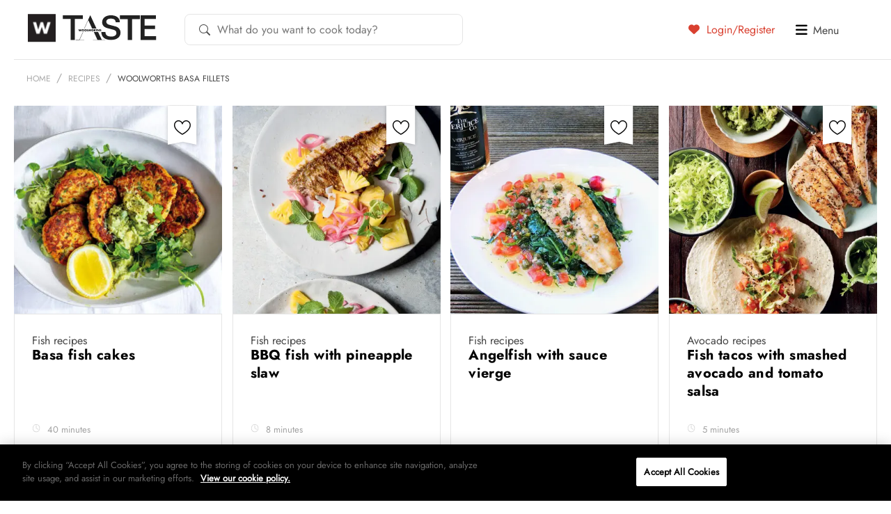

--- FILE ---
content_type: text/html; charset=UTF-8
request_url: https://taste.co.za/ingredient/woolworths-basa-fillets/
body_size: 19180
content:
<!doctype html>
<html lang="en">
<head>
<!-- OneTrust Cookies Consent Notice start for taste.co.za -->
<script src="https://cdn.cookielaw.org/scripttemplates/otSDKStub.js"  type="text/javascript" charset="UTF-8" data-domain-script="521ddbb8-f11b-4460-8642-8668b19c2932" ></script>
<script type="text/javascript">
function OptanonWrapper() { }
</script>
<!-- OneTrust Cookies Consent Notice end for taste.co.za -->
	<meta charset="UTF-8">
	<!--[if IE]><meta http-equiv="X-UA-Compatible" content="IE=edge"><![endif]-->

	<title>Woolworths basa fillets Archives | Woolworths TASTE</title>
	<meta name="viewport" content="width=device-width, initial-scale=1, user-scalable=0" />
	<meta name="apple-mobile-web-app-title" content="Taste Mag">
		<link rel="apple-touch-icon" sizes="57x57" href="https://taste.co.za/wp-content/themes/taste.co.za/img/favicon/apple-touch-icon-57x57.png?x24456">
<link rel="apple-touch-icon" sizes="60x60" href="https://taste.co.za/wp-content/themes/taste.co.za/img/favicon/apple-touch-icon-60x60.png?x24456">
<link rel="apple-touch-icon" sizes="72x72" href="https://taste.co.za/wp-content/themes/taste.co.za/img/favicon/apple-touch-icon-72x72.png?x24456">
<link rel="apple-touch-icon" sizes="76x76" href="https://taste.co.za/wp-content/themes/taste.co.za/img/favicon/apple-touch-icon-76x76.png?x24456">
<link rel="apple-touch-icon" sizes="114x114" href="https://taste.co.za/wp-content/themes/taste.co.za/img/favicon/apple-touch-icon-114x114.png?x24456">
<link rel="apple-touch-icon" sizes="120x120" href="https://taste.co.za/wp-content/themes/taste.co.za/img/favicon/apple-touch-icon-120x120.png?x24456">
<link rel="apple-touch-icon" sizes="144x144" href="https://taste.co.za/wp-content/themes/taste.co.za/img/favicon/apple-touch-icon-144x144.png?x24456">
<link rel="apple-touch-icon" sizes="152x152" href="https://taste.co.za/wp-content/themes/taste.co.za/img/favicon/apple-touch-icon-152x152.png?x24456">
<link rel="apple-touch-icon" sizes="180x180" href="https://taste.co.za/wp-content/themes/taste.co.za/img/favicon/apple-touch-icon-180x180.png?x24456">
<link rel="icon" type="image/png" href="https://taste.co.za/wp-content/themes/taste.co.za/img/favicon/favicon-32x32.png?x24456" sizes="32x32">
<link rel="icon" type="image/png" href="https://taste.co.za/wp-content/themes/taste.co.za/img/favicon/favicon-194x194.png?x24456" sizes="194x194">
<link rel="icon" type="image/png" href="https://taste.co.za/wp-content/themes/taste.co.za/img/favicon/favicon-96x96.png?x24456" sizes="96x96">
<link rel="icon" type="image/png" href="https://taste.co.za/wp-content/themes/taste.co.za/img/favicon/android-chrome-192x192.png?x24456" sizes="192x192">
<link rel="icon" type="image/png" href="https://taste.co.za/wp-content/themes/taste.co.za/img/favicon/favicon-16x16.png?x24456" sizes="16x16">
<link rel="manifest" href="https://taste.co.za/wp-content/themes/taste.co.za/img/favicon/manifest.json?x24456">
<meta name="msapplication-TileColor" content="#3b3b3b">
<meta name="msapplication-TileImage" content="https://taste.co.za/wp-content/themes/taste.co.za/img/favicon/mstile-144x144.png">
<meta name="theme-color" content="#ffffff">	<script src="https://ajax.googleapis.com/ajax/libs/jquery/3.6.0/jquery.min.js"></script>
	<script data-cfasync="false" data-no-defer="1" data-no-minify="1" data-no-optimize="1">var ewww_webp_supported=!1;function check_webp_feature(A,e){var w;e=void 0!==e?e:function(){},ewww_webp_supported?e(ewww_webp_supported):((w=new Image).onload=function(){ewww_webp_supported=0<w.width&&0<w.height,e&&e(ewww_webp_supported)},w.onerror=function(){e&&e(!1)},w.src="data:image/webp;base64,"+{alpha:"UklGRkoAAABXRUJQVlA4WAoAAAAQAAAAAAAAAAAAQUxQSAwAAAARBxAR/Q9ERP8DAABWUDggGAAAABQBAJ0BKgEAAQAAAP4AAA3AAP7mtQAAAA=="}[A])}check_webp_feature("alpha");</script><script data-cfasync="false" data-no-defer="1" data-no-minify="1" data-no-optimize="1">var Arrive=function(c,w){"use strict";if(c.MutationObserver&&"undefined"!=typeof HTMLElement){var r,a=0,u=(r=HTMLElement.prototype.matches||HTMLElement.prototype.webkitMatchesSelector||HTMLElement.prototype.mozMatchesSelector||HTMLElement.prototype.msMatchesSelector,{matchesSelector:function(e,t){return e instanceof HTMLElement&&r.call(e,t)},addMethod:function(e,t,r){var a=e[t];e[t]=function(){return r.length==arguments.length?r.apply(this,arguments):"function"==typeof a?a.apply(this,arguments):void 0}},callCallbacks:function(e,t){t&&t.options.onceOnly&&1==t.firedElems.length&&(e=[e[0]]);for(var r,a=0;r=e[a];a++)r&&r.callback&&r.callback.call(r.elem,r.elem);t&&t.options.onceOnly&&1==t.firedElems.length&&t.me.unbindEventWithSelectorAndCallback.call(t.target,t.selector,t.callback)},checkChildNodesRecursively:function(e,t,r,a){for(var i,n=0;i=e[n];n++)r(i,t,a)&&a.push({callback:t.callback,elem:i}),0<i.childNodes.length&&u.checkChildNodesRecursively(i.childNodes,t,r,a)},mergeArrays:function(e,t){var r,a={};for(r in e)e.hasOwnProperty(r)&&(a[r]=e[r]);for(r in t)t.hasOwnProperty(r)&&(a[r]=t[r]);return a},toElementsArray:function(e){return e=void 0!==e&&("number"!=typeof e.length||e===c)?[e]:e}}),e=(l.prototype.addEvent=function(e,t,r,a){a={target:e,selector:t,options:r,callback:a,firedElems:[]};return this._beforeAdding&&this._beforeAdding(a),this._eventsBucket.push(a),a},l.prototype.removeEvent=function(e){for(var t,r=this._eventsBucket.length-1;t=this._eventsBucket[r];r--)e(t)&&(this._beforeRemoving&&this._beforeRemoving(t),(t=this._eventsBucket.splice(r,1))&&t.length&&(t[0].callback=null))},l.prototype.beforeAdding=function(e){this._beforeAdding=e},l.prototype.beforeRemoving=function(e){this._beforeRemoving=e},l),t=function(i,n){var o=new e,l=this,s={fireOnAttributesModification:!1};return o.beforeAdding(function(t){var e=t.target;e!==c.document&&e!==c||(e=document.getElementsByTagName("html")[0]);var r=new MutationObserver(function(e){n.call(this,e,t)}),a=i(t.options);r.observe(e,a),t.observer=r,t.me=l}),o.beforeRemoving(function(e){e.observer.disconnect()}),this.bindEvent=function(e,t,r){t=u.mergeArrays(s,t);for(var a=u.toElementsArray(this),i=0;i<a.length;i++)o.addEvent(a[i],e,t,r)},this.unbindEvent=function(){var r=u.toElementsArray(this);o.removeEvent(function(e){for(var t=0;t<r.length;t++)if(this===w||e.target===r[t])return!0;return!1})},this.unbindEventWithSelectorOrCallback=function(r){var a=u.toElementsArray(this),i=r,e="function"==typeof r?function(e){for(var t=0;t<a.length;t++)if((this===w||e.target===a[t])&&e.callback===i)return!0;return!1}:function(e){for(var t=0;t<a.length;t++)if((this===w||e.target===a[t])&&e.selector===r)return!0;return!1};o.removeEvent(e)},this.unbindEventWithSelectorAndCallback=function(r,a){var i=u.toElementsArray(this);o.removeEvent(function(e){for(var t=0;t<i.length;t++)if((this===w||e.target===i[t])&&e.selector===r&&e.callback===a)return!0;return!1})},this},i=new function(){var s={fireOnAttributesModification:!1,onceOnly:!1,existing:!1};function n(e,t,r){return!(!u.matchesSelector(e,t.selector)||(e._id===w&&(e._id=a++),-1!=t.firedElems.indexOf(e._id)))&&(t.firedElems.push(e._id),!0)}var c=(i=new t(function(e){var t={attributes:!1,childList:!0,subtree:!0};return e.fireOnAttributesModification&&(t.attributes=!0),t},function(e,i){e.forEach(function(e){var t=e.addedNodes,r=e.target,a=[];null!==t&&0<t.length?u.checkChildNodesRecursively(t,i,n,a):"attributes"===e.type&&n(r,i)&&a.push({callback:i.callback,elem:r}),u.callCallbacks(a,i)})})).bindEvent;return i.bindEvent=function(e,t,r){t=void 0===r?(r=t,s):u.mergeArrays(s,t);var a=u.toElementsArray(this);if(t.existing){for(var i=[],n=0;n<a.length;n++)for(var o=a[n].querySelectorAll(e),l=0;l<o.length;l++)i.push({callback:r,elem:o[l]});if(t.onceOnly&&i.length)return r.call(i[0].elem,i[0].elem);setTimeout(u.callCallbacks,1,i)}c.call(this,e,t,r)},i},o=new function(){var a={};function i(e,t){return u.matchesSelector(e,t.selector)}var n=(o=new t(function(){return{childList:!0,subtree:!0}},function(e,r){e.forEach(function(e){var t=e.removedNodes,e=[];null!==t&&0<t.length&&u.checkChildNodesRecursively(t,r,i,e),u.callCallbacks(e,r)})})).bindEvent;return o.bindEvent=function(e,t,r){t=void 0===r?(r=t,a):u.mergeArrays(a,t),n.call(this,e,t,r)},o};d(HTMLElement.prototype),d(NodeList.prototype),d(HTMLCollection.prototype),d(HTMLDocument.prototype),d(Window.prototype);var n={};return s(i,n,"unbindAllArrive"),s(o,n,"unbindAllLeave"),n}function l(){this._eventsBucket=[],this._beforeAdding=null,this._beforeRemoving=null}function s(e,t,r){u.addMethod(t,r,e.unbindEvent),u.addMethod(t,r,e.unbindEventWithSelectorOrCallback),u.addMethod(t,r,e.unbindEventWithSelectorAndCallback)}function d(e){e.arrive=i.bindEvent,s(i,e,"unbindArrive"),e.leave=o.bindEvent,s(o,e,"unbindLeave")}}(window,void 0),ewww_webp_supported=!1;function check_webp_feature(e,t){var r;ewww_webp_supported?t(ewww_webp_supported):((r=new Image).onload=function(){ewww_webp_supported=0<r.width&&0<r.height,t(ewww_webp_supported)},r.onerror=function(){t(!1)},r.src="data:image/webp;base64,"+{alpha:"UklGRkoAAABXRUJQVlA4WAoAAAAQAAAAAAAAAAAAQUxQSAwAAAARBxAR/Q9ERP8DAABWUDggGAAAABQBAJ0BKgEAAQAAAP4AAA3AAP7mtQAAAA==",animation:"UklGRlIAAABXRUJQVlA4WAoAAAASAAAAAAAAAAAAQU5JTQYAAAD/////AABBTk1GJgAAAAAAAAAAAAAAAAAAAGQAAABWUDhMDQAAAC8AAAAQBxAREYiI/gcA"}[e])}function ewwwLoadImages(e){if(e){for(var t=document.querySelectorAll(".batch-image img, .image-wrapper a, .ngg-pro-masonry-item a, .ngg-galleria-offscreen-seo-wrapper a"),r=0,a=t.length;r<a;r++)ewwwAttr(t[r],"data-src",t[r].getAttribute("data-webp")),ewwwAttr(t[r],"data-thumbnail",t[r].getAttribute("data-webp-thumbnail"));for(var i=document.querySelectorAll("div.woocommerce-product-gallery__image"),r=0,a=i.length;r<a;r++)ewwwAttr(i[r],"data-thumb",i[r].getAttribute("data-webp-thumb"))}for(var n=document.querySelectorAll("video"),r=0,a=n.length;r<a;r++)ewwwAttr(n[r],"poster",e?n[r].getAttribute("data-poster-webp"):n[r].getAttribute("data-poster-image"));for(var o,l=document.querySelectorAll("img.ewww_webp_lazy_load"),r=0,a=l.length;r<a;r++)e&&(ewwwAttr(l[r],"data-lazy-srcset",l[r].getAttribute("data-lazy-srcset-webp")),ewwwAttr(l[r],"data-srcset",l[r].getAttribute("data-srcset-webp")),ewwwAttr(l[r],"data-lazy-src",l[r].getAttribute("data-lazy-src-webp")),ewwwAttr(l[r],"data-src",l[r].getAttribute("data-src-webp")),ewwwAttr(l[r],"data-orig-file",l[r].getAttribute("data-webp-orig-file")),ewwwAttr(l[r],"data-medium-file",l[r].getAttribute("data-webp-medium-file")),ewwwAttr(l[r],"data-large-file",l[r].getAttribute("data-webp-large-file")),null!=(o=l[r].getAttribute("srcset"))&&!1!==o&&o.includes("R0lGOD")&&ewwwAttr(l[r],"src",l[r].getAttribute("data-lazy-src-webp"))),l[r].className=l[r].className.replace(/\bewww_webp_lazy_load\b/,"");for(var s=document.querySelectorAll(".ewww_webp"),r=0,a=s.length;r<a;r++)e?(ewwwAttr(s[r],"srcset",s[r].getAttribute("data-srcset-webp")),ewwwAttr(s[r],"src",s[r].getAttribute("data-src-webp")),ewwwAttr(s[r],"data-orig-file",s[r].getAttribute("data-webp-orig-file")),ewwwAttr(s[r],"data-medium-file",s[r].getAttribute("data-webp-medium-file")),ewwwAttr(s[r],"data-large-file",s[r].getAttribute("data-webp-large-file")),ewwwAttr(s[r],"data-large_image",s[r].getAttribute("data-webp-large_image")),ewwwAttr(s[r],"data-src",s[r].getAttribute("data-webp-src"))):(ewwwAttr(s[r],"srcset",s[r].getAttribute("data-srcset-img")),ewwwAttr(s[r],"src",s[r].getAttribute("data-src-img"))),s[r].className=s[r].className.replace(/\bewww_webp\b/,"ewww_webp_loaded");window.jQuery&&jQuery.fn.isotope&&jQuery.fn.imagesLoaded&&(jQuery(".fusion-posts-container-infinite").imagesLoaded(function(){jQuery(".fusion-posts-container-infinite").hasClass("isotope")&&jQuery(".fusion-posts-container-infinite").isotope()}),jQuery(".fusion-portfolio:not(.fusion-recent-works) .fusion-portfolio-wrapper").imagesLoaded(function(){jQuery(".fusion-portfolio:not(.fusion-recent-works) .fusion-portfolio-wrapper").isotope()}))}function ewwwWebPInit(e){ewwwLoadImages(e),ewwwNggLoadGalleries(e),document.arrive(".ewww_webp",function(){ewwwLoadImages(e)}),document.arrive(".ewww_webp_lazy_load",function(){ewwwLoadImages(e)}),document.arrive("videos",function(){ewwwLoadImages(e)}),"loading"==document.readyState?document.addEventListener("DOMContentLoaded",ewwwJSONParserInit):("undefined"!=typeof galleries&&ewwwNggParseGalleries(e),ewwwWooParseVariations(e))}function ewwwAttr(e,t,r){null!=r&&!1!==r&&e.setAttribute(t,r)}function ewwwJSONParserInit(){"undefined"!=typeof galleries&&check_webp_feature("alpha",ewwwNggParseGalleries),check_webp_feature("alpha",ewwwWooParseVariations)}function ewwwWooParseVariations(e){if(e)for(var t=document.querySelectorAll("form.variations_form"),r=0,a=t.length;r<a;r++){var i=t[r].getAttribute("data-product_variations"),n=!1;try{for(var o in i=JSON.parse(i))void 0!==i[o]&&void 0!==i[o].image&&(void 0!==i[o].image.src_webp&&(i[o].image.src=i[o].image.src_webp,n=!0),void 0!==i[o].image.srcset_webp&&(i[o].image.srcset=i[o].image.srcset_webp,n=!0),void 0!==i[o].image.full_src_webp&&(i[o].image.full_src=i[o].image.full_src_webp,n=!0),void 0!==i[o].image.gallery_thumbnail_src_webp&&(i[o].image.gallery_thumbnail_src=i[o].image.gallery_thumbnail_src_webp,n=!0),void 0!==i[o].image.thumb_src_webp&&(i[o].image.thumb_src=i[o].image.thumb_src_webp,n=!0));n&&ewwwAttr(t[r],"data-product_variations",JSON.stringify(i))}catch(e){}}}function ewwwNggParseGalleries(e){if(e)for(var t in galleries){var r=galleries[t];galleries[t].images_list=ewwwNggParseImageList(r.images_list)}}function ewwwNggLoadGalleries(e){e&&document.addEventListener("ngg.galleria.themeadded",function(e,t){window.ngg_galleria._create_backup=window.ngg_galleria.create,window.ngg_galleria.create=function(e,t){var r=$(e).data("id");return galleries["gallery_"+r].images_list=ewwwNggParseImageList(galleries["gallery_"+r].images_list),window.ngg_galleria._create_backup(e,t)}})}function ewwwNggParseImageList(e){for(var t in e){var r=e[t];if(void 0!==r["image-webp"]&&(e[t].image=r["image-webp"],delete e[t]["image-webp"]),void 0!==r["thumb-webp"]&&(e[t].thumb=r["thumb-webp"],delete e[t]["thumb-webp"]),void 0!==r.full_image_webp&&(e[t].full_image=r.full_image_webp,delete e[t].full_image_webp),void 0!==r.srcsets)for(var a in r.srcsets)nggSrcset=r.srcsets[a],void 0!==r.srcsets[a+"-webp"]&&(e[t].srcsets[a]=r.srcsets[a+"-webp"],delete e[t].srcsets[a+"-webp"]);if(void 0!==r.full_srcsets)for(var i in r.full_srcsets)nggFSrcset=r.full_srcsets[i],void 0!==r.full_srcsets[i+"-webp"]&&(e[t].full_srcsets[i]=r.full_srcsets[i+"-webp"],delete e[t].full_srcsets[i+"-webp"])}return e}check_webp_feature("alpha",ewwwWebPInit);</script><meta name='robots' content='index, follow, max-image-preview:large, max-snippet:-1, max-video-preview:-1' />

	<!-- This site is optimized with the Yoast SEO Premium plugin v26.4 (Yoast SEO v26.4) - https://yoast.com/wordpress/plugins/seo/ -->
	<link rel="canonical" href="https://taste.co.za/ingredient/woolworths-basa-fillets/" />
	<meta property="og:locale" content="en_US" />
	<meta property="og:type" content="article" />
	<meta property="og:title" content="Woolworths basa fillets Archives" />
	<meta property="og:url" content="https://taste.co.za/ingredient/woolworths-basa-fillets/" />
	<meta property="og:site_name" content="Woolworths TASTE" />
	<meta property="og:image" content="https://taste.co.za/wp-content/themes/taste.co.za/img/facebook-default.png" />
	<meta name="twitter:card" content="summary_large_image" />
	<meta name="twitter:site" content="@WWTaste" />
	<script type="application/ld+json" class="yoast-schema-graph">{"@context":"https://schema.org","@graph":[{"@type":"CollectionPage","@id":"https://taste.co.za/ingredient/woolworths-basa-fillets/","url":"https://taste.co.za/ingredient/woolworths-basa-fillets/","name":"Woolworths basa fillets Archives | Woolworths TASTE","isPartOf":{"@id":"https://taste.co.za/#website"},"primaryImageOfPage":{"@id":"https://taste.co.za/ingredient/woolworths-basa-fillets/#primaryimage"},"image":{"@id":"https://taste.co.za/ingredient/woolworths-basa-fillets/#primaryimage"},"thumbnailUrl":"https://taste.co.za/wp-content/uploads/2022/05/Basa-fish-cakes.jpg","breadcrumb":{"@id":"https://taste.co.za/ingredient/woolworths-basa-fillets/#breadcrumb"},"inLanguage":"en-ZA"},{"@type":"ImageObject","inLanguage":"en-ZA","@id":"https://taste.co.za/ingredient/woolworths-basa-fillets/#primaryimage","url":"https://taste.co.za/wp-content/uploads/2022/05/Basa-fish-cakes.jpg","contentUrl":"https://taste.co.za/wp-content/uploads/2022/05/Basa-fish-cakes.jpg","width":1200,"height":800,"caption":"Basa fish cakes"},{"@type":"BreadcrumbList","@id":"https://taste.co.za/ingredient/woolworths-basa-fillets/#breadcrumb","itemListElement":[{"@type":"ListItem","position":1,"name":"Home","item":"https://taste.co.za/"},{"@type":"ListItem","position":2,"name":"Woolworths basa fillets"}]},{"@type":"WebSite","@id":"https://taste.co.za/#website","url":"https://taste.co.za/","name":"Woolworths TASTE","description":"","potentialAction":[{"@type":"SearchAction","target":{"@type":"EntryPoint","urlTemplate":"https://taste.co.za/?s={search_term_string}"},"query-input":{"@type":"PropertyValueSpecification","valueRequired":true,"valueName":"search_term_string"}}],"inLanguage":"en-ZA"}]}</script>
	<!-- / Yoast SEO Premium plugin. -->


<link rel="alternate" type="application/rss+xml" title="Woolworths TASTE &raquo; Feed" href="https://taste.co.za/feed/" />
<link rel="alternate" type="application/rss+xml" title="Woolworths TASTE &raquo; Comments Feed" href="https://taste.co.za/comments/feed/" />
<link rel="alternate" type="application/rss+xml" title="Woolworths TASTE &raquo; Woolworths basa fillets Ingredients Feed" href="https://taste.co.za/ingredient/woolworths-basa-fillets/feed/" />
<script type="text/javascript">
/* <![CDATA[ */
window._wpemojiSettings = {"baseUrl":"https:\/\/s.w.org\/images\/core\/emoji\/15.0.3\/72x72\/","ext":".png","svgUrl":"https:\/\/s.w.org\/images\/core\/emoji\/15.0.3\/svg\/","svgExt":".svg","source":{"concatemoji":"https:\/\/taste.co.za\/wp-includes\/js\/wp-emoji-release.min.js?ver=5eaf43f1cd4ffce6fedfbf90e28f84dc"}};
/*! This file is auto-generated */
!function(i,n){var o,s,e;function c(e){try{var t={supportTests:e,timestamp:(new Date).valueOf()};sessionStorage.setItem(o,JSON.stringify(t))}catch(e){}}function p(e,t,n){e.clearRect(0,0,e.canvas.width,e.canvas.height),e.fillText(t,0,0);var t=new Uint32Array(e.getImageData(0,0,e.canvas.width,e.canvas.height).data),r=(e.clearRect(0,0,e.canvas.width,e.canvas.height),e.fillText(n,0,0),new Uint32Array(e.getImageData(0,0,e.canvas.width,e.canvas.height).data));return t.every(function(e,t){return e===r[t]})}function u(e,t,n){switch(t){case"flag":return n(e,"\ud83c\udff3\ufe0f\u200d\u26a7\ufe0f","\ud83c\udff3\ufe0f\u200b\u26a7\ufe0f")?!1:!n(e,"\ud83c\uddfa\ud83c\uddf3","\ud83c\uddfa\u200b\ud83c\uddf3")&&!n(e,"\ud83c\udff4\udb40\udc67\udb40\udc62\udb40\udc65\udb40\udc6e\udb40\udc67\udb40\udc7f","\ud83c\udff4\u200b\udb40\udc67\u200b\udb40\udc62\u200b\udb40\udc65\u200b\udb40\udc6e\u200b\udb40\udc67\u200b\udb40\udc7f");case"emoji":return!n(e,"\ud83d\udc26\u200d\u2b1b","\ud83d\udc26\u200b\u2b1b")}return!1}function f(e,t,n){var r="undefined"!=typeof WorkerGlobalScope&&self instanceof WorkerGlobalScope?new OffscreenCanvas(300,150):i.createElement("canvas"),a=r.getContext("2d",{willReadFrequently:!0}),o=(a.textBaseline="top",a.font="600 32px Arial",{});return e.forEach(function(e){o[e]=t(a,e,n)}),o}function t(e){var t=i.createElement("script");t.src=e,t.defer=!0,i.head.appendChild(t)}"undefined"!=typeof Promise&&(o="wpEmojiSettingsSupports",s=["flag","emoji"],n.supports={everything:!0,everythingExceptFlag:!0},e=new Promise(function(e){i.addEventListener("DOMContentLoaded",e,{once:!0})}),new Promise(function(t){var n=function(){try{var e=JSON.parse(sessionStorage.getItem(o));if("object"==typeof e&&"number"==typeof e.timestamp&&(new Date).valueOf()<e.timestamp+604800&&"object"==typeof e.supportTests)return e.supportTests}catch(e){}return null}();if(!n){if("undefined"!=typeof Worker&&"undefined"!=typeof OffscreenCanvas&&"undefined"!=typeof URL&&URL.createObjectURL&&"undefined"!=typeof Blob)try{var e="postMessage("+f.toString()+"("+[JSON.stringify(s),u.toString(),p.toString()].join(",")+"));",r=new Blob([e],{type:"text/javascript"}),a=new Worker(URL.createObjectURL(r),{name:"wpTestEmojiSupports"});return void(a.onmessage=function(e){c(n=e.data),a.terminate(),t(n)})}catch(e){}c(n=f(s,u,p))}t(n)}).then(function(e){for(var t in e)n.supports[t]=e[t],n.supports.everything=n.supports.everything&&n.supports[t],"flag"!==t&&(n.supports.everythingExceptFlag=n.supports.everythingExceptFlag&&n.supports[t]);n.supports.everythingExceptFlag=n.supports.everythingExceptFlag&&!n.supports.flag,n.DOMReady=!1,n.readyCallback=function(){n.DOMReady=!0}}).then(function(){return e}).then(function(){var e;n.supports.everything||(n.readyCallback(),(e=n.source||{}).concatemoji?t(e.concatemoji):e.wpemoji&&e.twemoji&&(t(e.twemoji),t(e.wpemoji)))}))}((window,document),window._wpemojiSettings);
/* ]]> */
</script>
<link rel='stylesheet' id='spinner_css-css' href='https://taste.co.za/wp-content/plugins/everlytics-signup-2/widget/ispinner.css?x24456' type='text/css' media='all' />
<style id='wp-emoji-styles-inline-css' type='text/css'>

	img.wp-smiley, img.emoji {
		display: inline !important;
		border: none !important;
		box-shadow: none !important;
		height: 1em !important;
		width: 1em !important;
		margin: 0 0.07em !important;
		vertical-align: -0.1em !important;
		background: none !important;
		padding: 0 !important;
	}
</style>
<link rel='stylesheet' id='wp-block-library-css' href='https://taste.co.za/wp-includes/css/dist/block-library/style.min.css?x24456' type='text/css' media='all' />
<style id='classic-theme-styles-inline-css' type='text/css'>
/*! This file is auto-generated */
.wp-block-button__link{color:#fff;background-color:#32373c;border-radius:9999px;box-shadow:none;text-decoration:none;padding:calc(.667em + 2px) calc(1.333em + 2px);font-size:1.125em}.wp-block-file__button{background:#32373c;color:#fff;text-decoration:none}
</style>
<style id='global-styles-inline-css' type='text/css'>
:root{--wp--preset--aspect-ratio--square: 1;--wp--preset--aspect-ratio--4-3: 4/3;--wp--preset--aspect-ratio--3-4: 3/4;--wp--preset--aspect-ratio--3-2: 3/2;--wp--preset--aspect-ratio--2-3: 2/3;--wp--preset--aspect-ratio--16-9: 16/9;--wp--preset--aspect-ratio--9-16: 9/16;--wp--preset--color--black: #000000;--wp--preset--color--cyan-bluish-gray: #abb8c3;--wp--preset--color--white: #ffffff;--wp--preset--color--pale-pink: #f78da7;--wp--preset--color--vivid-red: #cf2e2e;--wp--preset--color--luminous-vivid-orange: #ff6900;--wp--preset--color--luminous-vivid-amber: #fcb900;--wp--preset--color--light-green-cyan: #7bdcb5;--wp--preset--color--vivid-green-cyan: #00d084;--wp--preset--color--pale-cyan-blue: #8ed1fc;--wp--preset--color--vivid-cyan-blue: #0693e3;--wp--preset--color--vivid-purple: #9b51e0;--wp--preset--gradient--vivid-cyan-blue-to-vivid-purple: linear-gradient(135deg,rgba(6,147,227,1) 0%,rgb(155,81,224) 100%);--wp--preset--gradient--light-green-cyan-to-vivid-green-cyan: linear-gradient(135deg,rgb(122,220,180) 0%,rgb(0,208,130) 100%);--wp--preset--gradient--luminous-vivid-amber-to-luminous-vivid-orange: linear-gradient(135deg,rgba(252,185,0,1) 0%,rgba(255,105,0,1) 100%);--wp--preset--gradient--luminous-vivid-orange-to-vivid-red: linear-gradient(135deg,rgba(255,105,0,1) 0%,rgb(207,46,46) 100%);--wp--preset--gradient--very-light-gray-to-cyan-bluish-gray: linear-gradient(135deg,rgb(238,238,238) 0%,rgb(169,184,195) 100%);--wp--preset--gradient--cool-to-warm-spectrum: linear-gradient(135deg,rgb(74,234,220) 0%,rgb(151,120,209) 20%,rgb(207,42,186) 40%,rgb(238,44,130) 60%,rgb(251,105,98) 80%,rgb(254,248,76) 100%);--wp--preset--gradient--blush-light-purple: linear-gradient(135deg,rgb(255,206,236) 0%,rgb(152,150,240) 100%);--wp--preset--gradient--blush-bordeaux: linear-gradient(135deg,rgb(254,205,165) 0%,rgb(254,45,45) 50%,rgb(107,0,62) 100%);--wp--preset--gradient--luminous-dusk: linear-gradient(135deg,rgb(255,203,112) 0%,rgb(199,81,192) 50%,rgb(65,88,208) 100%);--wp--preset--gradient--pale-ocean: linear-gradient(135deg,rgb(255,245,203) 0%,rgb(182,227,212) 50%,rgb(51,167,181) 100%);--wp--preset--gradient--electric-grass: linear-gradient(135deg,rgb(202,248,128) 0%,rgb(113,206,126) 100%);--wp--preset--gradient--midnight: linear-gradient(135deg,rgb(2,3,129) 0%,rgb(40,116,252) 100%);--wp--preset--font-size--small: 13px;--wp--preset--font-size--medium: 20px;--wp--preset--font-size--large: 36px;--wp--preset--font-size--x-large: 42px;--wp--preset--spacing--20: 0.44rem;--wp--preset--spacing--30: 0.67rem;--wp--preset--spacing--40: 1rem;--wp--preset--spacing--50: 1.5rem;--wp--preset--spacing--60: 2.25rem;--wp--preset--spacing--70: 3.38rem;--wp--preset--spacing--80: 5.06rem;--wp--preset--shadow--natural: 6px 6px 9px rgba(0, 0, 0, 0.2);--wp--preset--shadow--deep: 12px 12px 50px rgba(0, 0, 0, 0.4);--wp--preset--shadow--sharp: 6px 6px 0px rgba(0, 0, 0, 0.2);--wp--preset--shadow--outlined: 6px 6px 0px -3px rgba(255, 255, 255, 1), 6px 6px rgba(0, 0, 0, 1);--wp--preset--shadow--crisp: 6px 6px 0px rgba(0, 0, 0, 1);}:where(.is-layout-flex){gap: 0.5em;}:where(.is-layout-grid){gap: 0.5em;}body .is-layout-flex{display: flex;}.is-layout-flex{flex-wrap: wrap;align-items: center;}.is-layout-flex > :is(*, div){margin: 0;}body .is-layout-grid{display: grid;}.is-layout-grid > :is(*, div){margin: 0;}:where(.wp-block-columns.is-layout-flex){gap: 2em;}:where(.wp-block-columns.is-layout-grid){gap: 2em;}:where(.wp-block-post-template.is-layout-flex){gap: 1.25em;}:where(.wp-block-post-template.is-layout-grid){gap: 1.25em;}.has-black-color{color: var(--wp--preset--color--black) !important;}.has-cyan-bluish-gray-color{color: var(--wp--preset--color--cyan-bluish-gray) !important;}.has-white-color{color: var(--wp--preset--color--white) !important;}.has-pale-pink-color{color: var(--wp--preset--color--pale-pink) !important;}.has-vivid-red-color{color: var(--wp--preset--color--vivid-red) !important;}.has-luminous-vivid-orange-color{color: var(--wp--preset--color--luminous-vivid-orange) !important;}.has-luminous-vivid-amber-color{color: var(--wp--preset--color--luminous-vivid-amber) !important;}.has-light-green-cyan-color{color: var(--wp--preset--color--light-green-cyan) !important;}.has-vivid-green-cyan-color{color: var(--wp--preset--color--vivid-green-cyan) !important;}.has-pale-cyan-blue-color{color: var(--wp--preset--color--pale-cyan-blue) !important;}.has-vivid-cyan-blue-color{color: var(--wp--preset--color--vivid-cyan-blue) !important;}.has-vivid-purple-color{color: var(--wp--preset--color--vivid-purple) !important;}.has-black-background-color{background-color: var(--wp--preset--color--black) !important;}.has-cyan-bluish-gray-background-color{background-color: var(--wp--preset--color--cyan-bluish-gray) !important;}.has-white-background-color{background-color: var(--wp--preset--color--white) !important;}.has-pale-pink-background-color{background-color: var(--wp--preset--color--pale-pink) !important;}.has-vivid-red-background-color{background-color: var(--wp--preset--color--vivid-red) !important;}.has-luminous-vivid-orange-background-color{background-color: var(--wp--preset--color--luminous-vivid-orange) !important;}.has-luminous-vivid-amber-background-color{background-color: var(--wp--preset--color--luminous-vivid-amber) !important;}.has-light-green-cyan-background-color{background-color: var(--wp--preset--color--light-green-cyan) !important;}.has-vivid-green-cyan-background-color{background-color: var(--wp--preset--color--vivid-green-cyan) !important;}.has-pale-cyan-blue-background-color{background-color: var(--wp--preset--color--pale-cyan-blue) !important;}.has-vivid-cyan-blue-background-color{background-color: var(--wp--preset--color--vivid-cyan-blue) !important;}.has-vivid-purple-background-color{background-color: var(--wp--preset--color--vivid-purple) !important;}.has-black-border-color{border-color: var(--wp--preset--color--black) !important;}.has-cyan-bluish-gray-border-color{border-color: var(--wp--preset--color--cyan-bluish-gray) !important;}.has-white-border-color{border-color: var(--wp--preset--color--white) !important;}.has-pale-pink-border-color{border-color: var(--wp--preset--color--pale-pink) !important;}.has-vivid-red-border-color{border-color: var(--wp--preset--color--vivid-red) !important;}.has-luminous-vivid-orange-border-color{border-color: var(--wp--preset--color--luminous-vivid-orange) !important;}.has-luminous-vivid-amber-border-color{border-color: var(--wp--preset--color--luminous-vivid-amber) !important;}.has-light-green-cyan-border-color{border-color: var(--wp--preset--color--light-green-cyan) !important;}.has-vivid-green-cyan-border-color{border-color: var(--wp--preset--color--vivid-green-cyan) !important;}.has-pale-cyan-blue-border-color{border-color: var(--wp--preset--color--pale-cyan-blue) !important;}.has-vivid-cyan-blue-border-color{border-color: var(--wp--preset--color--vivid-cyan-blue) !important;}.has-vivid-purple-border-color{border-color: var(--wp--preset--color--vivid-purple) !important;}.has-vivid-cyan-blue-to-vivid-purple-gradient-background{background: var(--wp--preset--gradient--vivid-cyan-blue-to-vivid-purple) !important;}.has-light-green-cyan-to-vivid-green-cyan-gradient-background{background: var(--wp--preset--gradient--light-green-cyan-to-vivid-green-cyan) !important;}.has-luminous-vivid-amber-to-luminous-vivid-orange-gradient-background{background: var(--wp--preset--gradient--luminous-vivid-amber-to-luminous-vivid-orange) !important;}.has-luminous-vivid-orange-to-vivid-red-gradient-background{background: var(--wp--preset--gradient--luminous-vivid-orange-to-vivid-red) !important;}.has-very-light-gray-to-cyan-bluish-gray-gradient-background{background: var(--wp--preset--gradient--very-light-gray-to-cyan-bluish-gray) !important;}.has-cool-to-warm-spectrum-gradient-background{background: var(--wp--preset--gradient--cool-to-warm-spectrum) !important;}.has-blush-light-purple-gradient-background{background: var(--wp--preset--gradient--blush-light-purple) !important;}.has-blush-bordeaux-gradient-background{background: var(--wp--preset--gradient--blush-bordeaux) !important;}.has-luminous-dusk-gradient-background{background: var(--wp--preset--gradient--luminous-dusk) !important;}.has-pale-ocean-gradient-background{background: var(--wp--preset--gradient--pale-ocean) !important;}.has-electric-grass-gradient-background{background: var(--wp--preset--gradient--electric-grass) !important;}.has-midnight-gradient-background{background: var(--wp--preset--gradient--midnight) !important;}.has-small-font-size{font-size: var(--wp--preset--font-size--small) !important;}.has-medium-font-size{font-size: var(--wp--preset--font-size--medium) !important;}.has-large-font-size{font-size: var(--wp--preset--font-size--large) !important;}.has-x-large-font-size{font-size: var(--wp--preset--font-size--x-large) !important;}
:where(.wp-block-post-template.is-layout-flex){gap: 1.25em;}:where(.wp-block-post-template.is-layout-grid){gap: 1.25em;}
:where(.wp-block-columns.is-layout-flex){gap: 2em;}:where(.wp-block-columns.is-layout-grid){gap: 2em;}
:root :where(.wp-block-pullquote){font-size: 1.5em;line-height: 1.6;}
</style>
<link rel='stylesheet' id='onnet-recipe-menus-css' href='https://taste.co.za/wp-content/plugins/onnet-recipe-menus/public/css/onnet-recipe-menus-public.css?x24456' type='text/css' media='all' />
<link rel='stylesheet' id='onnet-recipes-css' href='https://taste.co.za/wp-content/plugins/onnet-recipe/public/css/onnet-recipes-public.css?x24456' type='text/css' media='all' />
<link rel='stylesheet' id='onnet-favoriting-css-css' href='https://taste.co.za/wp-content/plugins/onnet-favoriting/public//assets/css/public.css?x24456' type='text/css' media='all' />
<link rel='stylesheet' id='onnet-polls-css-css' href='https://taste.co.za/wp-content/plugins/onnet-polls/public//assets/css/public.css?x24456' type='text/css' media='all' />
<link rel='stylesheet' id='tastemag-style-css' href='https://taste.co.za/wp-content/themes/taste.co.za/style.css?x24456' type='text/css' media='all' />
<link rel='stylesheet' id='tastemag-style-bundled-css' href='https://taste.co.za/wp-content/themes/taste.co.za/css/bundled-styles.min.css?x24456' type='text/css' media='all' />
<link rel='stylesheet' id='FontAwesomeCSS-css' href='https://taste.co.za/wp-content/themes/taste.co.za/fonts-2023/fontawesome/css/all.min.css?x24456' type='text/css' media='all' />
<link rel='stylesheet' id='youtube-shorts-styles-css' href='https://taste.co.za/wp-content/themes/taste.co.za/css/youtube-shorts.css?x24456' type='text/css' media='all' />
<link rel='stylesheet' id='utw-ui-css' href='https://taste.co.za/wp-content/plugins/ultimate-tabbed-widgets/theme/jquery-ui.css?x24456' type='text/css' media='all' />
<script type="text/javascript" src="https://taste.co.za/wp-includes/js/jquery/jquery.min.js?x24456" id="jquery-core-js"></script>
<script type="text/javascript" src="https://taste.co.za/wp-includes/js/jquery/jquery-migrate.min.js?x24456" id="jquery-migrate-js"></script>
<script type="text/javascript" src="https://taste.co.za/wp-content/plugins/onnet-recipe-menus/public/js/onnet-recipe-menus-public.js?x24456" id="onnet-recipe-menus-js"></script>
<script type="text/javascript" src="https://taste.co.za/wp-content/plugins/onnet-recipe/public/js/onnet-recipes-public.js?x24456" id="onnet-recipes-js"></script>
<script type="text/javascript" id="onnet-favoriting-js-js-extra">
/* <![CDATA[ */
var myAjax = {"ajaxurl":"https:\/\/taste.co.za\/wp-admin\/admin-ajax.php"};
/* ]]> */
</script>
<script type="text/javascript" src="https://taste.co.za/wp-content/plugins/onnet-favoriting/public//assets/js/public.js?x24456" id="onnet-favoriting-js-js"></script>
<script type="text/javascript" src="https://taste.co.za/wp-content/plugins/onnet-polls/public//assets/js/public.js?x24456" id="onnet-polls-js-js"></script>
<script type="text/javascript" src="https://taste.co.za/wp-content/themes/taste.co.za/js/modernizr.min.js?x24456" id="modernizer-js-js"></script>
<link rel="https://api.w.org/" href="https://taste.co.za/wp-json/" /><link rel="EditURI" type="application/rsd+xml" title="RSD" href="https://taste.co.za/xmlrpc.php?rsd" />

<script type="text/javascript">
(function(url){
	if(/(?:Chrome\/26\.0\.1410\.63 Safari\/537\.31|WordfenceTestMonBot)/.test(navigator.userAgent)){ return; }
	var addEvent = function(evt, handler) {
		if (window.addEventListener) {
			document.addEventListener(evt, handler, false);
		} else if (window.attachEvent) {
			document.attachEvent('on' + evt, handler);
		}
	};
	var removeEvent = function(evt, handler) {
		if (window.removeEventListener) {
			document.removeEventListener(evt, handler, false);
		} else if (window.detachEvent) {
			document.detachEvent('on' + evt, handler);
		}
	};
	var evts = 'contextmenu dblclick drag dragend dragenter dragleave dragover dragstart drop keydown keypress keyup mousedown mousemove mouseout mouseover mouseup mousewheel scroll'.split(' ');
	var logHuman = function() {
		if (window.wfLogHumanRan) { return; }
		window.wfLogHumanRan = true;
		var wfscr = document.createElement('script');
		wfscr.type = 'text/javascript';
		wfscr.async = true;
		wfscr.src = url + '&r=' + Math.random();
		(document.getElementsByTagName('head')[0]||document.getElementsByTagName('body')[0]).appendChild(wfscr);
		for (var i = 0; i < evts.length; i++) {
			removeEvent(evts[i], logHuman);
		}
	};
	for (var i = 0; i < evts.length; i++) {
		addEvent(evts[i], logHuman);
	}
})('//taste.co.za/?wordfence_lh=1&hid=8BFF213C0350880A8918CB33ACB02E75');
</script><script type="text/javascript" src="//taste.co.za/?wordfence_syncAttackData=1768999200.972" async></script>			<script type='text/javascript' src='https://www.googletagservices.com/tag/js/gpt.js'></script>
			<!-- <script type='text/javascript'>
				(function () {
					var useSSL = 'https:' == document.location.protocol;
					var src = (useSSL ? 'https:' : 'http:') +
						'//www.googletagservices.com/tag/js/gpt.js';
					document.write('<scr' + 'ipt src="' + src + '"></scr' + 'ipt>');
				})();
			</script> -->


							<script type='text/javascript'>
												googletag.defineSlot("/8900/WEB-Taste/Ingredient",  [1000,1000], "div-gpt-ad-1373625495868-0").addService(googletag.pubads()).setTargeting('taste', 'lazyload');
													googletag.defineSlot("/8900/WEB-Taste/Ingredient",  [728,90], "div-gpt-ad-1373625495868-1").addService(googletag.pubads()).setTargeting('taste', 'lazyload');
													googletag.defineSlot("/8900/WEB-Taste/Ingredient", [300,600], "div-gpt-ad-1373625495868-2").addService(googletag.pubads()).setTargeting('taste', 'lazyload');
													googletag.defineSlot("/8900/WEB-Taste/Ingredient", [300,250], "div-gpt-ad-1373625495868-3").addService(googletag.pubads()).setTargeting('taste', 'lazyload');
													googletag.defineOutOfPageSlot("/8900/WEB-Taste/Ingredient", "div-gpt-ad-1373625495868-0-oop").addService(googletag.pubads());
												googletag.pubads().setTargeting("Ingredient","woolworths-basa-fillets");
					
					googletag.pubads().collapseEmptyDivs();
					googletag.pubads().enableLazyLoad({
			          fetchMarginPercent: 100,
			          renderMarginPercent: 100,
			          mobileScaling: 2.0
			        });
					googletag.pubads().enableSingleRequest();
					googletag.enableServices();

				</script>
							<style type="text/css" id="wp-custom-css">
			body .eapps-instagram-feed-posts-grid-load-more-container.eapps-instagram-feed-posts-grid-load-more-enabled {
    display: none !important;
}

body .eapps-instagram-feed-title {
  text-transform: none;
    font-size: 46px;
    line-height: 65px;
    font-weight: 800;
    text-align: center;
    border-bottom: none;
		color: #000;
}

body .widget_custom_html .widgettitle {
		display: block;
    content: "Instagram";
    text-align: center;
    text-transform: uppercase;
    font-size: 14px !important;
    font-weight: 500 !important;
    width: 130px !important;
		font-family: "Jost-Regular", sans-serif;
    height: 27px;
    line-height: 5px;
    background: #000000;
    color: #ffffff;
    margin: auto;
    margin-top: 60px;
	  margin-bottom: 30px;
}

body .eapps-instagram-feed-posts-item-image-landscape .eapps-instagram-feed-posts-item-image {
	object-fit: cover;
}

body  #eapps-instagram-feed-1 a:nth-last-child(2) {
	display: none !important;
}

body .left-col.col p img.size-full {
	height: auto !important;
}

body .left-col.col p img {
	width: auto !important;
}

body .articleGrid__list__menus img {
    object-fit: cover !important;
}

body .btn-article {
	text-align: center;
}

@media only screen and (max-width: 768px) {
    body .custom-html-widget #div-gpt-ad-1373625495868-1 {
        text-align: center;
    }
}		</style>
		<!-- PINTEREST domain verify -->
<meta name="p:domain_verify" content="0dbd978faab9718b4de9fef6d99274c4"/>
<!-- Google Tag Manager -->
<script>(function(w,d,s,l,i){w[l]=w[l]||[];w[l].push({'gtm.start':
new Date().getTime(),event:'gtm.js'});var f=d.getElementsByTagName(s)[0],
j=d.createElement(s),dl=l!='dataLayer'?'&l='+l:'';j.async=true;j.src=
'https://www.googletagmanager.com/gtm.js?id='+i+dl;f.parentNode.insertBefore(j,f);
})(window,document,'script','dataLayer','GTM-KV4CF9V');</script>
<!-- End Google Tag Manager -->

<!-- Facebook Pixel Code -->
<script>
!function(f,b,e,v,n,t,s)
{if(f.fbq)return;n=f.fbq=function(){n.callMethod?
n.callMethod.apply(n,arguments):n.queue.push(arguments)};
if(!f._fbq)f._fbq=n;n.push=n;n.loaded=!0;n.version='2.0';
n.queue=[];t=b.createElement(e);t.async=!0;
t.src=v;s=b.getElementsByTagName(e)[0];
s.parentNode.insertBefore(t,s)}(window,document,'script',
'https://connect.facebook.net/en_US/fbevents.js');
 
fbq('init', '245595626012756');
fbq('track', 'PageView');
</script>
<noscript>
<img height="1" width="1"
src="https://www.facebook.com/tr?id=245595626012756&ev=PageView
&noscript=1"/>
</noscript>
<!-- End Facebook Pixel Code -->

<script>
 window.googletag = window.googletag || {cmd: []};
 googletag.cmd.push(function() {
  googletag.defineSlot('/8900/WEB-Taste/Home_960x250_1', [[728, 90], [960, 250]], 'div-gpt-ad-1719323126727-0').addService(googletag.pubads());
  googletag.defineSlot('/8900/WEB-Taste/Home_960x250_2', [[728, 90], [960, 250]], 'div-gpt-ad-1719323126727-1').addService(googletag.pubads());
  googletag.pubads().enableSingleRequest();
  googletag.enableServices();
 });
</script>
<!-- taste.co.za structured data schema.org -->
</head>
<body class="preload">
<script data-cfasync="false" data-no-defer="1" data-no-minify="1" data-no-optimize="1">if(typeof ewww_webp_supported==="undefined"){var ewww_webp_supported=!1}if(ewww_webp_supported){document.body.classList.add("webp-support")}</script>
<!-- <div data-pop="pop-in" id="xmas--popup">
    <div class="xmas--popupcontrols">
        <span id="xmas--popupclose">&times;</span>
    </div>
    <div class="xmas--popupcontent">
		<div id="xmas__tips__image"></div>
        <h1 id="xmas__tips__title"></h1>
		<p id="xmas__tips__content"></p>
		<p class="xmas--author" id="xmas__tips__author"></p>
    </div>
</div> -->

<!-- <div id="xmas--overlay"></div> -->
	<div class="adverts--fullpage">
		<esi:remove>				<div id='div-gpt-ad-1373625495868-0-oop'>
					<script type='text/javascript'>
						googletag.display("div-gpt-ad-1373625495868-0-oop");
					</script>
				</div>
			</esi:remove><!--esi
                <esi:include src="https://taste.co.za/wp-content/plugins/ad2x-3/esihandler.php?slug=ingredient&type=web&size=oop"/>
                --> 	</div>

	<div class="adverts--1000">
			</div>

	<div class="siteContainer" id="siteContainer">

		<!-- Notifications -->
		
		<div class="siteContainer__content" id="siteContainerInner">

					<header role="banner" class="header logged-out">
				<!-- <div class="header--mobile">
					<div class="header--mobile__menuTrigger" id="menuTrigger">
						<span class="sprite-menu_trigger"></span>
					</div>
					<div class="header--mobile__searchTrigger" id="searchTrigger">
						<span class="sprite-search_trigger"></span>
					</div>
					<div class="header--mobile__logo">
											<a href="https://taste.co.za/"><img src="https://taste.co.za/wp-content/themes/taste.co.za/img/svg/tastemag_logo.svg?x24456" alt="Taste Magazine" width="112px" height="30.2667px"></a>
										</div>
				</div> -->
				<div class="header--desktop">
					<span class="sprite-woolworths_logo_W_header"></span>
					<a href="https://taste.co.za/">
											<img src="https://taste.co.za/wp-content/themes/taste.co.za/img/svg/tastemag_logo.svg?x24456" alt="Taste Magazine" width="135px" height="40px">
										</a>
					<div class="search">
						<form action="https://taste.co.za" method="get">
							<div>
								<button type="submit"></button>
								<input type="search" name="s" id="s" placeholder="What do you want to cook today?">
							</div>
						</form>
					</div>
					<div class="header--mobile__searchTrigger" id="searchTrigger">
						<span><i class="fa fa-search fa-lg"></i></span>
					</div>
					<!-- <placeholder class="header--navigation--placeholder"></placeholder> -->
					<div class="favourites--menu--container">						<div><a class="favourites" href="https://taste.co.za/login"><i class="fa-solid fa-heart" style="color: #D94030;padding-right:5px;"></i> Login/Register</a></div>
						<div id="menuTrigger"><i class="fa-solid fa-bars fa-lg" style="color: #000000;padding-right:8px;"></i><span>Menu</span></div>
					</div>
				</div>
			</header>
			<div class="search--mobile">
				<form action="https://taste.co.za" method="get">
					<div>
						<button type="submit"></button>
						<input type="search" name="s" id="s" placeholder="What do you want to cook today?">
					</div>
				</form>
			</div>
			<nav id="mega--menu" class="navigation--primary logged-out" style="display:none;">
				<div class="menu-grid-container">
					<div class="menu-sidebar">
					<ul id="menu-primary" class=""><li id="menu-item-8156" class="menu-item menu-item-type-custom menu-item-object-custom menu-item-home menu-item-8156"><a href="https://taste.co.za/">Home</a></li>
<li id="menu-item-8188" class="menu-item menu-item-type-custom menu-item-object-custom menu-item-has-children menu-item-8188"><a href="/recipes/">Recipes</a>
<ul class="sub-menu">
	<li id="menu-item-136334" class="menu-item menu-item-type-custom menu-item-object-custom menu-item-136334"><a href="https://taste.co.za/recipe-guide/breakfast/">Breakfast</a></li>
	<li id="menu-item-136335" class="menu-item menu-item-type-custom menu-item-object-custom menu-item-136335"><a href="https://taste.co.za/recipe-guide/lunchbox-ideas/">Lunch</a></li>
	<li id="menu-item-136336" class="menu-item menu-item-type-custom menu-item-object-custom menu-item-136336"><a href="https://taste.co.za/recipe-guide/dinners-under-r50-per-serving/">Dinner</a></li>
	<li id="menu-item-33763" class="menu-item menu-item-type-custom menu-item-object-custom menu-item-33763"><a href="https://taste.co.za/recipe-course/starters-light-meals/">Starters</a></li>
	<li id="menu-item-33764" class="menu-item menu-item-type-custom menu-item-object-custom menu-item-33764"><a href="https://taste.co.za/recipe-course/main-meals/">Mains</a></li>
	<li id="menu-item-33765" class="menu-item menu-item-type-custom menu-item-object-custom menu-item-33765"><a href="https://taste.co.za/recipe-course/desserts-baking/">Desserts</a></li>
	<li id="menu-item-136337" class="menu-item menu-item-type-custom menu-item-object-custom menu-item-136337"><a href="https://taste.co.za/recipe-guide/beverage-recipes/">Drinks</a></li>
	<li id="menu-item-136377" class="menu-item menu-item-type-custom menu-item-object-custom menu-item-136377"><a href="https://taste.co.za/recipe-guides/">View all</a></li>
</ul>
</li>
<li id="menu-item-136316" class="menu-item menu-item-type-post_type menu-item-object-page menu-item-has-children menu-item-136316"><a href="https://taste.co.za/ingredients/">Ingredients</a>
<ul class="sub-menu">
	<li id="menu-item-152780" class="menu-item menu-item-type-custom menu-item-object-custom menu-item-152780"><a href="https://taste.co.za/recipe-guide/asparagus/">Asparagus</a></li>
	<li id="menu-item-152781" class="menu-item menu-item-type-custom menu-item-object-custom menu-item-152781"><a href="https://taste.co.za/recipe-guide/avocado/">Avocado</a></li>
	<li id="menu-item-152782" class="menu-item menu-item-type-custom menu-item-object-custom menu-item-152782"><a href="https://taste.co.za/recipe-guide/beetroot-recipes/">Beetroot</a></li>
	<li id="menu-item-152783" class="menu-item menu-item-type-custom menu-item-object-custom menu-item-152783"><a href="https://taste.co.za/recipe-guide/berries/">Berries</a></li>
	<li id="menu-item-151668" class="menu-item menu-item-type-custom menu-item-object-custom menu-item-151668"><a href="https://taste.co.za/recipe-guide/cheese/">Cheese</a></li>
	<li id="menu-item-152784" class="menu-item menu-item-type-custom menu-item-object-custom menu-item-152784"><a href="https://taste.co.za/recipe-guide/chicken/">Chicken</a></li>
	<li id="menu-item-152785" class="menu-item menu-item-type-custom menu-item-object-custom menu-item-152785"><a href="https://taste.co.za/recipe-guide/mielies/">Mielies</a></li>
	<li id="menu-item-151670" class="menu-item menu-item-type-custom menu-item-object-custom menu-item-151670"><a href="https://taste.co.za/recipe-guide/potato/">Potatoes</a></li>
	<li id="menu-item-152779" class="menu-item menu-item-type-custom menu-item-object-custom menu-item-152779"><a href="https://taste.co.za/recipe-guide/spinach-recipes/">Spinach</a></li>
	<li id="menu-item-136379" class="menu-item menu-item-type-custom menu-item-object-custom menu-item-136379"><a href="https://taste.co.za/recipe-guides/">View all</a></li>
</ul>
</li>
<li id="menu-item-136339" class="menu-item menu-item-type-custom menu-item-object-custom menu-item-has-children menu-item-136339"><a href="https://taste.co.za/recipe-guides/">Dishes</a>
<ul class="sub-menu">
	<li id="menu-item-152786" class="menu-item menu-item-type-custom menu-item-object-custom menu-item-152786"><a href="https://taste.co.za/recipe-guide/chakalaka-recipes/">Chakalaka</a></li>
	<li id="menu-item-143253" class="menu-item menu-item-type-custom menu-item-object-custom menu-item-143253"><a href="https://taste.co.za/recipe-guide/braai/">Braai</a></li>
	<li id="menu-item-152788" class="menu-item menu-item-type-custom menu-item-object-custom menu-item-152788"><a href="https://taste.co.za/recipe-guide/fridge-desserts/">Fridge desserts</a></li>
	<li id="menu-item-152789" class="menu-item menu-item-type-custom menu-item-object-custom menu-item-152789"><a href="https://taste.co.za/recipe-guide/mediterranean/">Mediterranean</a></li>
	<li id="menu-item-152787" class="menu-item menu-item-type-custom menu-item-object-custom menu-item-152787"><a href="https://taste.co.za/recipe-guide/sandwich/">Sandwiches</a></li>
	<li id="menu-item-149239" class="menu-item menu-item-type-custom menu-item-object-custom menu-item-149239"><a href="https://taste.co.za/recipe-guide/vegan/">Plant-based</a></li>
	<li id="menu-item-152790" class="menu-item menu-item-type-custom menu-item-object-custom menu-item-152790"><a href="https://taste.co.za/recipe-guide/potjie-recipes/">Potjies</a></li>
	<li id="menu-item-136378" class="menu-item menu-item-type-custom menu-item-object-custom menu-item-136378"><a href="https://taste.co.za/recipe-guides/">View all</a></li>
</ul>
</li>
<li id="menu-item-136685" class="menu-item menu-item-type-custom menu-item-object-custom menu-item-has-children menu-item-136685"><a href="https://taste.co.za/recipe-guides/">Occasions</a>
<ul class="sub-menu">
	<li id="menu-item-136363" class="menu-item menu-item-type-custom menu-item-object-custom menu-item-136363"><a href="https://taste.co.za/recipe-guide/birthday-cakes/">Birthdays</a></li>
	<li id="menu-item-136366" class="menu-item menu-item-type-custom menu-item-object-custom menu-item-136366"><a href="https://taste.co.za/recipe-guide/ramadan-and-eid/">Ramadan</a></li>
	<li id="menu-item-136361" class="menu-item menu-item-type-custom menu-item-object-custom menu-item-136361"><a href="https://taste.co.za/recipe-guide/eid/">Eid</a></li>
	<li id="menu-item-136367" class="menu-item menu-item-type-custom menu-item-object-custom menu-item-136367"><a href="https://taste.co.za/recipe-guide/easter/">Easter</a></li>
	<li id="menu-item-136362" class="menu-item menu-item-type-custom menu-item-object-custom menu-item-136362"><a href="https://taste.co.za/recipe-guide/pesach/">Pesach</a></li>
	<li id="menu-item-136365" class="menu-item menu-item-type-custom menu-item-object-custom menu-item-136365"><a href="https://taste.co.za/recipe-guide/diwali-recipes/">Diwali</a></li>
	<li id="menu-item-136368" class="menu-item menu-item-type-custom menu-item-object-custom menu-item-136368"><a href="https://taste.co.za/recipe-guide/hanukkah-recipes/">Hanukkah</a></li>
	<li id="menu-item-136360" class="menu-item menu-item-type-custom menu-item-object-custom menu-item-136360"><a href="https://taste.co.za/recipe-guide/christmas/">Christmas</a></li>
	<li id="menu-item-136364" class="menu-item menu-item-type-custom menu-item-object-custom menu-item-136364"><a href="https://taste.co.za/recipe-guide/new-years-eve-recipes/">New Year’s Eve</a></li>
</ul>
</li>
<li id="menu-item-136684" class="menu-item menu-item-type-custom menu-item-object-custom menu-item-has-children menu-item-136684"><a href="https://taste.co.za/recipe-guides/">Popular</a>
<ul class="sub-menu">
	<li id="menu-item-136370" class="menu-item menu-item-type-custom menu-item-object-custom menu-item-136370"><a href="https://taste.co.za/recipe-guide/south-african-recipes/">South African</a></li>
	<li id="menu-item-136372" class="menu-item menu-item-type-custom menu-item-object-custom menu-item-136372"><a href="https://taste.co.za/recipe-guide/air-fryer-recipes/">Air fryer</a></li>
	<li id="menu-item-136373" class="menu-item menu-item-type-custom menu-item-object-custom menu-item-136373"><a href="https://taste.co.za/recipe-guide/braai/">Braai</a></li>
	<li id="menu-item-143261" class="menu-item menu-item-type-custom menu-item-object-custom menu-item-143261"><a href="https://taste.co.za/recipe-guide/five-ingredients/">Five-ingredients or less</a></li>
	<li id="menu-item-136374" class="menu-item menu-item-type-custom menu-item-object-custom menu-item-136374"><a href="https://taste.co.za/recipe-guide/30-minutes-or-less/">30 minutes or less</a></li>
	<li id="menu-item-136375" class="menu-item menu-item-type-custom menu-item-object-custom menu-item-136375"><a href="https://taste.co.za/recipe-guide/great-value/">Great Value</a></li>
</ul>
</li>
<li id="menu-item-8190" class="menu-item menu-item-type-custom menu-item-object-custom menu-item-has-children menu-item-8190"><a href="/win/">Win</a>
<ul class="sub-menu">
	<li id="menu-item-12964" class="menu-item menu-item-type-custom menu-item-object-custom menu-item-12964"><a href="https://taste.co.za/win/">Competitions</a></li>
	<li id="menu-item-12963" class="menu-item menu-item-type-post_type menu-item-object-page menu-item-12963"><a href="https://taste.co.za/competition-winners/">Competition Winners</a></li>
</ul>
</li>
<li id="menu-item-136380" class="menu-item menu-item-type-custom menu-item-object-custom menu-item-has-children menu-item-136380"><a href="https://taste.co.za/category/features/">Culture</a>
<ul class="sub-menu">
	<li id="menu-item-136338" class="menu-item menu-item-type-taxonomy menu-item-object-category menu-item-136338"><a href="https://taste.co.za/category/features/">Articles</a></li>
	<li id="menu-item-8189" class="menu-item menu-item-type-custom menu-item-object-custom menu-item-8189"><a href="/how-to/">How To</a></li>
	<li id="menu-item-8183" class="menu-item menu-item-type-taxonomy menu-item-object-category menu-item-8183"><a href="https://taste.co.za/category/columns/">Columns</a></li>
	<li id="menu-item-8187" class="menu-item menu-item-type-custom menu-item-object-custom menu-item-8187"><a href="/glossary/">Glossary</a></li>
</ul>
</li>
<li id="menu-item-136376" class="menu-item menu-item-type-post_type menu-item-object-page menu-item-136376"><a href="https://taste.co.za/great-value/">WList™ great value hub</a></li>
<li id="menu-item-155021" class="menu-item menu-item-type-custom menu-item-object-custom menu-item-155021"><a href="https://www.taste.co.za/wcellar2025/0001.html">WCellar</a></li>
<li id="menu-item-8200" class="nmr-logged-out menu-item menu-item-type-post_type menu-item-object-page menu-item-8200"><a href="https://taste.co.za/login/">Login</a></li>
<li id="menu-item-150941" class="menu-item menu-item-type-post_type menu-item-object-page menu-item-150941"><a href="https://taste.co.za/contact-us/">Contact Us</a></li>
<li id="menu-item-152472" class="menu-item menu-item-type-post_type menu-item-object-page menu-item-152472"><a href="https://taste.co.za/newsletter-sign-up/">Newsletter sign up</a></li>
</ul>					</div>
					<div class="editors-pic-container">
						<div class="title">Editor’s picks</div>
						<section class="articleGrid">
							
<article class="articleGrid__list">
	<div class="articleGrid__imgContainer">
					<div class="recipe-fav-btn-js">
				<a class='user_favorite favourites__toggle inactive' data-nonce='' data-user_id='' data-post_id='151407' href='#'><span class='sprite-favourite_heart_inactive'></span></a>			</div>
				<div class="articleGrid__ratio"></div>
					<a href="https://taste.co.za/recipes/harissa-rubbed-chicken-with-heirloom-tomato-salad/"  >
					<div class="articleGrid__imgWrap">
			<div class="articleGrid__center"></div>
				<img class="pagespeed-issue ewww_webp" loading=”lazy” src="[data-uri]" alt="Harissa-rubbed chicken with heirloom tomato salad" width="400" height="400" data-src-img="https://taste.co.za/wp-content/uploads/2025/05/Harissa-rubbed-chicken-with-tomato-salad-400x400.jpg" data-src-webp="https://taste.co.za/wp-content/uploads/2025/05/Harissa-rubbed-chicken-with-tomato-salad-400x400.jpg.webp" data-eio="j" /><noscript><img class="pagespeed-issue" loading=”lazy” src="https://taste.co.za/wp-content/uploads/2025/05/Harissa-rubbed-chicken-with-tomato-salad-400x400.jpg?x24456" alt="Harissa-rubbed chicken with heirloom tomato salad" width="400" height="400"/></noscript>													
				
			</div>
		</a>
	</div>

	<div class="articleGrid__caption">
		Chicken recipes		<div class="details">
			<h3 class="article_title">
							<a href="https://taste.co.za/recipes/harissa-rubbed-chicken-with-heirloom-tomato-salad/"  >
								Harissa-rubbed chicken with heirloom tomato salad				</a>
			</h3>
						
							<div class="cooking-time">
					<div class="icon"><img src="https://taste.co.za/wp-content/themes/taste.co.za/img/CookingTimeIcon.jpeg?x24456" width="12px" height="12px" /></div>
					1 hour				</div>
								</div>
	</div>

</article>

<article class="articleGrid__list">
	<div class="articleGrid__imgContainer">
					<div class="recipe-fav-btn-js">
				<a class='user_favorite favourites__toggle inactive' data-nonce='' data-user_id='' data-post_id='149233' href='#'><span class='sprite-favourite_heart_inactive'></span></a>			</div>
				<div class="articleGrid__ratio"></div>
					<a href="https://taste.co.za/recipes/stone-fruit-burrata-salad/"  >
					<div class="articleGrid__imgWrap">
			<div class="articleGrid__center"></div>
				<img class="pagespeed-issue ewww_webp" loading=”lazy” src="[data-uri]" alt="Stone fruit burrata salad" width="400" height="400" data-src-img="https://taste.co.za/wp-content/uploads/2024/12/Stone-fruit-and-burrata-salad-400x400.jpg" data-src-webp="https://taste.co.za/wp-content/uploads/2024/12/Stone-fruit-and-burrata-salad-400x400.jpg.webp" data-eio="j" /><noscript><img class="pagespeed-issue" loading=”lazy” src="https://taste.co.za/wp-content/uploads/2024/12/Stone-fruit-and-burrata-salad-400x400.jpg?x24456" alt="Stone fruit burrata salad" width="400" height="400"/></noscript>													
				
			</div>
		</a>
	</div>

	<div class="articleGrid__caption">
		Cheese recipes		<div class="details">
			<h3 class="article_title">
							<a href="https://taste.co.za/recipes/stone-fruit-burrata-salad/"  >
								Stone fruit burrata salad				</a>
			</h3>
						
							<div class="cooking-time">
					<div class="icon"><img src="https://taste.co.za/wp-content/themes/taste.co.za/img/CookingTimeIcon.jpeg?x24456" width="12px" height="12px" /></div>
					20 minutes				</div>
								</div>
	</div>

</article>

<article class="articleGrid__list">
	<div class="articleGrid__imgContainer">
					<div class="recipe-fav-btn-js">
				<a class='user_favorite favourites__toggle inactive' data-nonce='' data-user_id='' data-post_id='155423' href='#'><span class='sprite-favourite_heart_inactive'></span></a>			</div>
				<div class="articleGrid__ratio"></div>
					<a href="https://taste.co.za/recipes/chocolate-mousse-breakfast-dessert/"  >
					<div class="articleGrid__imgWrap">
			<div class="articleGrid__center"></div>
				<img class="pagespeed-issue ewww_webp" loading=”lazy” src="[data-uri]" alt="Chocolate mousse breakfast dessert" width="400" height="400" data-src-img="https://taste.co.za/wp-content/uploads/2025/12/Chocolate-mousse-breakfast-dessert-400x400.jpg" data-src-webp="https://taste.co.za/wp-content/uploads/2025/12/Chocolate-mousse-breakfast-dessert-400x400.jpg.webp" data-eio="j" /><noscript><img class="pagespeed-issue" loading=”lazy” src="https://taste.co.za/wp-content/uploads/2025/12/Chocolate-mousse-breakfast-dessert-400x400.jpg?x24456" alt="Chocolate mousse breakfast dessert" width="400" height="400"/></noscript>															<!-- <div class="recipe-rating-box"><b>3</b> / <b>5</b></div> -->
									
				
			</div>
		</a>
	</div>

	<div class="articleGrid__caption">
		Breakfast recipes		<div class="details">
			<h3 class="article_title">
							<a href="https://taste.co.za/recipes/chocolate-mousse-breakfast-dessert/"  >
								Chocolate mousse breakfast dessert				</a>
			</h3>
						
								</div>
	</div>

</article>
						</section>
					</div>
				</div>
			<!-- Primary Navigation -->
			</nav>
						
			
<script>
	$(document).ready(function(){
		var canLoadMore = true;
    var page = 2; // Start with page 2 as the first page is already loaded.
    var triggerElement = $('#infinite-scroll-trigger');

    $(window).scroll(function() {

			if(triggerElement && triggerElement.length){
        // Calculate the distance between the bottom of the trigger element and the bottom of the viewport
        var triggerElementBottom = triggerElement.offset().top + triggerElement.outerHeight();
        var viewportBottom = $(window).scrollTop() + $(window).height();

        // Check if the user has scrolled to the trigger element
        if (viewportBottom >= triggerElementBottom && canLoadMore && triggerElement.is(':visible')) {
            canLoadMore = false;
						// Get the current URL
						const currentUrl = window.location.href;
						$("#infinite-scroll-trigger").text("LOAD MORE");
					
				$.ajax({
							type: 'post',
							url: ajax_url,
							data: {
								action: 'taxonomyInfiniteScrollLoop',
								termId: 14782,
								taxonomy: 'ingredient',
								page: page,
							},
                success: function(response) {
                    // Append the new content to your search results container
										if(response != "no posts"){
											$('.search-results-container').append(response);
											$("#infinite-scroll-trigger").text("LOAD MORE");
										}else{
											$("#infinite-scroll-trigger").hide();
										}
                  
                    canLoadMore = true;
                    page++;
                }
            });
        }
			}
    });

	});
</script>
<div role="main">
	<!-- Section Divider -->
	<div class="content">
		<div class="content__body">
		<div class="content__body">
							<div class="adverts--leaderboard">
					<esi:remove>				<div id='div-gpt-ad-1373625495868-1'
				     class="ad2x-div  "
				     style="">
										<script type='text/javascript'>
						googletag.display("div-gpt-ad-1373625495868-1");
					</script>
				</div>


			</esi:remove><!--esi
                <esi:include src="https://taste.co.za/wp-content/plugins/ad2x-3/esihandler.php?slug=ingredient&type=web&size=728x90"/>
                --> 				</div>
			
			<!-- Component: (Breadcrumbs) -->
			
<div class="breadcrumbs">
	<ul class="breadcrumbs__list">
		<li class="breadcrumbs__item"><a href="https://taste.co.za">Home</a></li>

								<li class="breadcrumbs__item"><a href="https://taste.co.za/recipes/">Recipes</a></li>
				
					<li class="breadcrumbs__item">Woolworths basa fillets</li>
				
		
	</ul>
</div>
			<div class="section__wrapper">
				<div class="section__body articles--glossary">
					<!-- <header>
						<ul class="articles--glossary__letters">
							<li ><a href="https://taste.co.za/ingredients/a">A</a></li><li ><a href="https://taste.co.za/ingredients/b">B</a></li><li ><a href="https://taste.co.za/ingredients/c">C</a></li><li ><a href="https://taste.co.za/ingredients/d">D</a></li><li ><a href="https://taste.co.za/ingredients/e">E</a></li><li ><a href="https://taste.co.za/ingredients/f">F</a></li><li ><a href="https://taste.co.za/ingredients/g">G</a></li><li ><a href="https://taste.co.za/ingredients/h">H</a></li><li ><a href="https://taste.co.za/ingredients/i">I</a></li><li ><a href="https://taste.co.za/ingredients/j">J</a></li><li ><a href="https://taste.co.za/ingredients/k">K</a></li><li ><a href="https://taste.co.za/ingredients/l">L</a></li><li ><a href="https://taste.co.za/ingredients/m">M</a></li><li ><a href="https://taste.co.za/ingredients/n">N</a></li><li ><a href="https://taste.co.za/ingredients/o">O</a></li><li ><a href="https://taste.co.za/ingredients/p">P</a></li><li ><a href="https://taste.co.za/ingredients/q">Q</a></li><li ><a href="https://taste.co.za/ingredients/r">R</a></li><li ><a href="https://taste.co.za/ingredients/s">S</a></li><li ><a href="https://taste.co.za/ingredients/t">T</a></li><li ><a href="https://taste.co.za/ingredients/u">U</a></li><li ><a href="https://taste.co.za/ingredients/v">V</a></li><li class="active"><a href="https://taste.co.za/ingredients/w">W</a></li><li ><a href="https://taste.co.za/ingredients/x">X</a></li><li ><a href="https://taste.co.za/ingredients/y">Y</a></li><li ><a href="https://taste.co.za/ingredients/z">Z</a></li>						</ul>
					</header> -->
				</div>
			</div>
			<div id="missing_header2" class="articleGrid"></div>
			<section class="articleGrid search-results-container">
				
<article class="articleGrid__list">
	<div class="articleGrid__imgContainer">
					<div class="recipe-fav-btn-js">
				<a class='user_favorite favourites__toggle inactive' data-nonce='' data-user_id='' data-post_id='93300' href='#'><span class='sprite-favourite_heart_inactive'></span></a>			</div>
				<div class="articleGrid__ratio"></div>
					<a href="https://taste.co.za/recipes/basa-fish-cakes/"  >
					<div class="articleGrid__imgWrap">
			<div class="articleGrid__center"></div>
				<img class="pagespeed-issue ewww_webp" loading=”lazy” src="[data-uri]" alt="Basa fish cakes" width="400" height="400" data-src-img="https://taste.co.za/wp-content/uploads/2022/05/Basa-fish-cakes-400x400.jpg" data-src-webp="https://taste.co.za/wp-content/uploads/2022/05/Basa-fish-cakes-400x400.jpg.webp" data-eio="j" /><noscript><img class="pagespeed-issue" loading=”lazy” src="https://taste.co.za/wp-content/uploads/2022/05/Basa-fish-cakes-400x400.jpg?x24456" alt="Basa fish cakes" width="400" height="400"/></noscript>													
				
			</div>
		</a>
	</div>

	<div class="articleGrid__caption">
		Fish recipes		<div class="details">
			<h3 class="article_title">
							<a href="https://taste.co.za/recipes/basa-fish-cakes/"  >
								Basa fish cakes				</a>
			</h3>
						
							<div class="cooking-time">
					<div class="icon"><img src="https://taste.co.za/wp-content/themes/taste.co.za/img/CookingTimeIcon.jpeg?x24456" width="12px" height="12px" /></div>
					40 minutes				</div>
								</div>
	</div>

</article>

<article class="articleGrid__list">
	<div class="articleGrid__imgContainer">
					<div class="recipe-fav-btn-js">
				<a class='user_favorite favourites__toggle inactive' data-nonce='' data-user_id='' data-post_id='31997' href='#'><span class='sprite-favourite_heart_inactive'></span></a>			</div>
				<div class="articleGrid__ratio"></div>
					<a href="https://taste.co.za/recipes/bbq-fish-pineapple-slaw/"  >
					<div class="articleGrid__imgWrap">
			<div class="articleGrid__center"></div>
				<img class="pagespeed-issue ewww_webp" loading=”lazy” src="[data-uri]" alt="BBQ fish with pineapple slaw" width="400" height="400" data-src-img="https://taste.co.za/wp-content/uploads/2018/04/Barbeque-fish-400x400.jpg" data-src-webp="https://taste.co.za/wp-content/uploads/2018/04/Barbeque-fish-400x400.jpg.webp" data-eio="j" /><noscript><img class="pagespeed-issue" loading=”lazy” src="https://taste.co.za/wp-content/uploads/2018/04/Barbeque-fish-400x400.jpg?x24456" alt="BBQ fish with pineapple slaw" width="400" height="400"/></noscript>													
				
			</div>
		</a>
	</div>

	<div class="articleGrid__caption">
		Fish recipes		<div class="details">
			<h3 class="article_title">
							<a href="https://taste.co.za/recipes/bbq-fish-pineapple-slaw/"  >
								BBQ fish with pineapple slaw				</a>
			</h3>
						
							<div class="cooking-time">
					<div class="icon"><img src="https://taste.co.za/wp-content/themes/taste.co.za/img/CookingTimeIcon.jpeg?x24456" width="12px" height="12px" /></div>
					8 minutes				</div>
								</div>
	</div>

</article>

<article class="articleGrid__list">
	<div class="articleGrid__imgContainer">
					<div class="recipe-fav-btn-js">
				<a class='user_favorite favourites__toggle inactive' data-nonce='' data-user_id='' data-post_id='13534' href='#'><span class='sprite-favourite_heart_inactive'></span></a>			</div>
				<div class="articleGrid__ratio"></div>
					<a href="https://taste.co.za/recipes/angelfish-with-sauce-vierge/"  >
					<div class="articleGrid__imgWrap">
			<div class="articleGrid__center"></div>
				<img class="pagespeed-issue ewww_webp" loading=”lazy” src="[data-uri]" alt="Angelfish with sauce vierge" width="400" height="400" data-src-img="https://taste.co.za/wp-content/uploads/2015/11/ANGELFISH-WITH-SAUCE-VIERGE-400x400.jpg" data-src-webp="https://taste.co.za/wp-content/uploads/2015/11/ANGELFISH-WITH-SAUCE-VIERGE-400x400.jpg.webp" data-eio="j" /><noscript><img class="pagespeed-issue" loading=”lazy” src="https://taste.co.za/wp-content/uploads/2015/11/ANGELFISH-WITH-SAUCE-VIERGE-400x400.jpg?x24456" alt="Angelfish with sauce vierge" width="400" height="400"/></noscript>													
				
			</div>
		</a>
	</div>

	<div class="articleGrid__caption">
		Fish recipes		<div class="details">
			<h3 class="article_title">
							<a href="https://taste.co.za/recipes/angelfish-with-sauce-vierge/"  >
								Angelfish with sauce vierge				</a>
			</h3>
						
								</div>
	</div>

</article>

<article class="articleGrid__list">
	<div class="articleGrid__imgContainer">
					<div class="recipe-fav-btn-js">
				<a class='user_favorite favourites__toggle inactive' data-nonce='' data-user_id='' data-post_id='12305' href='#'><span class='sprite-favourite_heart_inactive'></span></a>			</div>
				<div class="articleGrid__ratio"></div>
					<a href="https://taste.co.za/recipes/fish-tacos-with-smashed-avocado-and-tomato-salsa/"  >
					<div class="articleGrid__imgWrap">
			<div class="articleGrid__center"></div>
				<img class="pagespeed-issue ewww_webp" loading=”lazy” src="[data-uri]" alt="Fish tacos with smashed avocado and tomato salsa" width="400" height="400" data-src-img="https://taste.co.za/wp-content/uploads/2015/09/Fish-tacos-with-smashed-avocado-and-tomato-salsa-400x400.jpg" data-src-webp="https://taste.co.za/wp-content/uploads/2015/09/Fish-tacos-with-smashed-avocado-and-tomato-salsa-400x400.jpg.webp" data-eio="j" /><noscript><img class="pagespeed-issue" loading=”lazy” src="https://taste.co.za/wp-content/uploads/2015/09/Fish-tacos-with-smashed-avocado-and-tomato-salsa-400x400.jpg?x24456" alt="Fish tacos with smashed avocado and tomato salsa" width="400" height="400"/></noscript>													
				
			</div>
		</a>
	</div>

	<div class="articleGrid__caption">
		Avocado recipes		<div class="details">
			<h3 class="article_title">
							<a href="https://taste.co.za/recipes/fish-tacos-with-smashed-avocado-and-tomato-salsa/"  >
								Fish tacos with smashed avocado and tomato salsa				</a>
			</h3>
						
							<div class="cooking-time">
					<div class="icon"><img src="https://taste.co.za/wp-content/themes/taste.co.za/img/CookingTimeIcon.jpeg?x24456" width="12px" height="12px" /></div>
					5 minutes				</div>
								</div>
	</div>

</article>

				<footer></footer>

			</section>
						<div class="load-more-btn-container">
					<span id="infinite-scroll-trigger" class="infinite-scroll-trigger">Load more</span>
				</div>

		</div>
	</div>
	
</div>

				</div> <!-- End of .contentWrapper -->
		<!-- Sticky Footer -->
		<footer class="footer">
			<!-- <div class="footer__social">
				<ul>
											<li><a target="_blank" href="https://www.facebook.com/wwTASTE/">
						<span class="sprite-facebook_logo_footer-mobile"></span></a></li>
						
											<li><a target="_blank" href="https://twitter.com/WWTaste">
						<span class="sprite-twitter_logo_footer-mobile"></span></a></li>
					
											<li><a target="_blank" href="https://instagram.com/wwtaste/"><span class="sprite-instagram_logo_footer-mobile"></span></a></li>
									</ul>
			</div> -->

			<div class="footer__brands">
				<ul>
					<li>
					<a href="https://taste.co.za/">
								<span class="sprite-woolworths_logo_W"></span>
								<img src="https://taste.co.za/wp-content/themes/taste.co.za/img/svg/tastemag_logo.svg?x24456" alt="Taste Magazine" width="205px" height="56px">
							</a>
						<ul class="social__logos">
																						<li><a target="_blank" href="https://www.facebook.com/wwTASTE/"><i class="fa-brands fa-facebook-f fa-lg" style="color: #000000;"></i></a></li>
																						<li><a target="_blank" href="https://za.pinterest.com/woolworthstaste/"><i class="fa-brands fa-pinterest-p fa-lg" style="color: #000000;"></i></a></li>
																						<li><a target="_blank" href="https://www.instagram.com/wwtaste/"><i class="fa-brands fa-instagram fa-lg" style="color: #000000;"></i></a></li>
																						<li><a target="_blank" href="https://www.youtube.com/@wwtaste"><i class="fa-brands fa-youtube fa-lg" style="color: #000000;"></i></a></li>
																						<li><a target="_blank" href="https://www.tiktok.com/@wwtaste"><i class="fa-brands fa-tiktok fa-lg" style="color: #000000;"></i></a></li>
													</ul>
					</li>
					<li>
						
					</li>
					<li>
													<b>shop</b> online <b>at woolworths.</b>
							<a target="_blank" href="http://www.woolworths.co.za/store/dept?N=4294955093" onclick="ga('send', 'event', 'Woolworths - Footer', 'Desktop', 'Visit Woolworths.co.za');" class="shop_now__btn">Shop Now</a>
					</li>
				</ul>
			</div>
			<div id="navFooterAnchor">
				<div>&copy; 2026 Woolworths holdings limited. All rights strictly reserved.</div>
				<nav id="navFooterAnchor" class="navigation--footer"><ul id="menu-footer" class=""><li id="menu-item-8179" class="menu-item menu-item-type-post_type menu-item-object-page menu-item-8179"><a href="https://taste.co.za/advertise/">Advertise</a></li>
<li id="menu-item-8178" class="menu-item menu-item-type-post_type menu-item-object-page menu-item-8178"><a href="https://taste.co.za/contact-us/">Contact Us</a></li>
<li id="menu-item-8176" class="menu-item menu-item-type-post_type menu-item-object-page menu-item-8176"><a href="https://taste.co.za/privacy-policy/">Privacy Policy</a></li>
<li id="menu-item-8177" class="menu-item menu-item-type-post_type menu-item-object-page menu-item-8177"><a href="https://taste.co.za/terms-conditions/">Terms &#038; Conditions</a></li>
<li id="menu-item-39329" class="menu-item menu-item-type-custom menu-item-object-custom menu-item-39329"><a href="https://advertising.media24.com/">Media24</a></li>
</ul></nav>			</div>
		</footer>
	</div> <!-- End of .siteContainer -->

<div class="back--to--top"><img src="https://taste.co.za/wp-content/themes/taste.co.za/img/back-to-top.png?x24456" alt="" role="presentation"></div>

<div id="loginmodal" class="modal">
    <div class="modal-content">
        <span class="close" id="logincloseModalBtn"><i class="fa fa-times" aria-hidden="true"></i></span>
        <div id="modalContent" style="text-align: center;"><b>Please login or register to favourite a recipe.</b></div>
		<div style="text-align: center;"><a href="https://taste.co.za/login" class="favourites"><i class="fa-solid fa-heart" style="color: #D94030;padding-right:5px;"></i>Login/Register</a></div>
    </div>
</div>

<script>

$("#loginmodal").click(function (event) {
	$("#loginmodal").fadeOut();
});

window.addEventListener("load", function(e) {
	var widget_tabs = document.getElementsByClassName('ui-tabs-anchor');

	// console.log('>>>', widget_tabs);
	// remove # in href attribute causing page scroll to top
	for (var i = 0; i < widget_tabs.length; i++) {
		var orig_href = jQuery(widget_tabs[i]).attr('href');
		var new_href = orig_href.replace("#", "");

		jQuery(widget_tabs[i]).attr('href', 'javascript:void(0);');
	}

})
</script>
			<script>
				(function (i, s, o, g, r, a, m) {
					i['GoogleAnalyticsObject'] = r;
					i[r] = i[r] || function () {
							(i[r].q = i[r].q || []).push(arguments)
						}, i[r].l = 1 * new Date();
					a = s.createElement(o),
						m = s.getElementsByTagName(o)[0];
					a.async = 1;
					a.src = g;
					m.parentNode.insertBefore(a, m)
				})(window, document, 'script', '//www.google-analytics.com/analytics.js', 'ga');
				ga('create', 'UA-61268010-1', 'taste.co.za');
				ga('send', 'pageview');
			</script>
			<script type="text/javascript" id="frontend-js-js-extra">
/* <![CDATA[ */
var ajaxurl = ["https:\/\/taste.co.za\/wp-admin\/admin-ajax.php"];
/* ]]> */
</script>
<script type="text/javascript" src="https://taste.co.za/wp-content/themes/taste.co.za/js/frontend.min.js?x24456" id="frontend-js-js"></script>
<script type="text/javascript" id="ajax-auth-script-js-extra">
/* <![CDATA[ */
var ajax_auth_object = {"ajaxurl":"https:\/\/taste.co.za\/wp-admin\/admin-ajax.php","redirecturl":"https:\/\/taste.co.za","loadingmessage":"Sending user info, please wait..."};
/* ]]> */
</script>
<script type="text/javascript" src="https://taste.co.za/wp-content/themes/taste.co.za/js/ajax-auth-script.js?x24456" id="ajax-auth-script-js"></script>
<script type="text/javascript" id="header-navigation-js-js-extra">
/* <![CDATA[ */
var ajax_url = ["https:\/\/taste.co.za\/wp-admin\/admin-ajax.php"];
/* ]]> */
</script>
<script type="text/javascript" src="https://taste.co.za/wp-content/themes/taste.co.za/js/hn.js?x24456" id="header-navigation-js-js"></script>
<script type="text/javascript" src="https://taste.co.za/wp-content/themes/taste.co.za/js/poll-custom.js?x24456" id="poll-custom-js"></script>
<script type="text/javascript" src="https://taste.co.za/wp-content/themes/taste.co.za/js/tabber-widget.js?x24456" id="tabber-widget-js-js"></script>
<script type="text/javascript" src="https://taste.co.za/wp-content/themes/taste.co.za/js/youtube-shorts.js?x24456" id="youtube-shorts-script-js"></script>
			<script  id="c4wp-recaptcha-js" src="https://www.google.com/recaptcha/api.js?render=6LdpimgqAAAAAHo8cr6YRBfkempuJu1Z817WQzUJ&#038;hl=en"></script>
			<script id="c4wp-inline-js" type="text/javascript">
				
				( function( grecaptcha ) {

					let c4wp_onloadCallback = function() {
						for ( var i = 0; i < document.forms.length; i++ ) {
							let form = document.forms[i];
							let captcha_div = form.querySelector( '.c4wp_captcha_field_div:not(.rendered)' );
							let jetpack_sso = form.querySelector( '#jetpack-sso-wrap' );

							if ( null === captcha_div || form.id == 'create-group-form' ) {								
								continue;
							}
							if ( !( captcha_div.offsetWidth || captcha_div.offsetHeight || captcha_div.getClientRects().length ) ) {					    	
								if ( jetpack_sso == null && ! form.classList.contains( 'woocommerce-form-login' ) ) {
									continue;
								}
							}

							let alreadyCloned = form.querySelector( '.c4wp-submit' );
							if ( null != alreadyCloned ) {
								continue;
							}

							let foundSubmitBtn = form.querySelector( '#signup-form [type=submit], [type=submit]:not(.nf-element):not(#group-creation-create):not([name="signup_submit"]):not([name="ac_form_submit"]):not(.verify-captcha)' );
							let cloned = false;
							let clone  = false;

							// Submit button found, clone it.
							if ( foundSubmitBtn ) {
								clone = foundSubmitBtn.cloneNode(true);
								clone.classList.add( 'c4wp-submit' );
								clone.removeAttribute( 'onclick' );
								clone.removeAttribute( 'onkeypress' );
								if ( foundSubmitBtn.parentElement.form === null ) {
									foundSubmitBtn.parentElement.prepend(clone);
								} else {
									foundSubmitBtn.parentElement.insertBefore( clone, foundSubmitBtn );
								}
								foundSubmitBtn.style.display = "none";
								cloned = true;
							}
							
							// Clone created, listen to its click.
							if ( cloned ) {
								clone.addEventListener( 'click', function ( event ) {
									logSubmit( event, 'cloned', form, foundSubmitBtn );
								});
							// No clone, execture and watch for form submission.
							} else {
								grecaptcha.execute(
									'6LdpimgqAAAAAHo8cr6YRBfkempuJu1Z817WQzUJ',
								).then( function( data ) {
									var responseElem = form.querySelector( '.c4wp_response' );
									responseElem.setAttribute( 'value', data );	
								});

								// Anything else.
								form.addEventListener( 'submit', function ( event ) {
									logSubmit( event, 'other', form );
								});	
							}

							function logSubmit( event, form_type = '', form, foundSubmitBtn ) {

								// Standard v3 check.
								if ( ! form.classList.contains( 'c4wp_v2_fallback_active' ) && ! form.classList.contains( 'c4wp_verified' ) ) {
									event.preventDefault();
									try {
										grecaptcha.execute(
											'6LdpimgqAAAAAHo8cr6YRBfkempuJu1Z817WQzUJ',
										).then( function( data ) {	
											var responseElem = form.querySelector( '.c4wp_response' );
											if ( responseElem == null ) {
												var responseElem = document.querySelector( '.c4wp_response' );
											}
											
											responseElem.setAttribute( 'value', data );	

											
											// Submit as usual.
											if ( foundSubmitBtn ) {
												foundSubmitBtn.click();
											} else {
												
												if ( typeof form.submit === 'function' ) {
													form.submit();
												} else {
													HTMLFormElement.prototype.submit.call(form);
												}
											}

											return true;
										});
									} catch (e) {
										// Slience.
									}
								// V2 fallback.
								} else {
									if ( form.classList.contains( 'wpforms-form' ) || form.classList.contains( 'frm-fluent-form' )) {
										return true;
									}
									
									// Submit as usual.
									if ( typeof form.submit === 'function' ) {
										form.submit();
									} else {
										HTMLFormElement.prototype.submit.call(form);
									}

									return true;
								}
							};
						}
					};

					grecaptcha.ready( c4wp_onloadCallback );

					if ( typeof jQuery !== 'undefined' ) {
						jQuery( 'body' ).on( 'click', '.acomment-reply.bp-primary-action', function ( e ) {
							c4wp_onloadCallback();
						});	
					}

					//token is valid for 2 minutes, So get new token every after 1 minutes 50 seconds
					setInterval(c4wp_onloadCallback, 110000);

					
				} )( grecaptcha );
			</script>
						<style type="text/css">
				.login #login, .login #lostpasswordform {
					min-width: 350px !important;
				}
			</style>
			<div id="recipes-printable" style="margin-top:-80px;">

			<div class="articles--recipe">
				<div class="recipe-header-container">
				
				<div class="recipe-details-container">

                    <h1 style="font-family: 'Jost-Bold';font-size: 36px; line-height: 45.43px;">Fish tacos with smashed avocado and tomato salsa</h1>
                    <div class="the-author">By <a href="https://taste.co.za/author/phillippa-cheifitz/">Phillippa Cheifitz</a></div>
                    
	<div class="rater_v2">
			<div class="rater__rating">
			<!-- Component: (Favorites) -->
							<div class="star-rating-container">
									</div>
						
		</div>
			</div>

                    <div class="recipe-sub-details-container">
															<div class="icon-container">
									<img src="https://taste.co.za/wp-content/themes/taste.co.za/img/restaurant-sharp.jpg?x24456" data-skip-lazy class='skip-lazy' alt="" role="presentation"/>
									<label>Serves</label>
									<span>4 to 6</span>
								</div>
																						<div class="icon-container">
									<img src="https://taste.co.za/wp-content/themes/taste.co.za/img/Chef.jpg?x24456" data-skip-lazy class='skip-lazy' alt="" role="presentation"/>
									<label>Difficulty</label>
									<span>Easy</span>
								</div>
																						<div class="icon-container">
									<img src="https://taste.co.za/wp-content/themes/taste.co.za/img/prep_time.jpeg?x24456" data-skip-lazy class='skip-lazy' alt="" role="presentation"/>
									<label>Prep Time</label>
									<span>15 minutes</span>
								</div>
																						<div class="icon-container">
									<img src="https://taste.co.za/wp-content/themes/taste.co.za/img/cook_time.jpeg?x24456" data-skip-lazy class='skip-lazy' alt="" role="presentation"/>
									<label>Cooking Time</label>
									<span>5 minutes</span>
								</div>
													</div>
					<div class="bottom-col col">
						<div class="left-col col">
							<div id="incredients-container" class="details-container">
								<div class="details-header" style="margin-bottom: 0px;">
									<h3 style="margin-bottom: 0px;">Ingredients</h3>
								</div>
								<ul>
									                                        
																																<li style="margin-bottom: 3px; font-size: 14px; line-height: 18px;">
											600											g											basa or fresh angelfish, skinned and filleted											
										</li>
									                                        
																																<li style="margin-bottom: 3px; font-size: 14px; line-height: 18px;">
											½											t											chilli powder 											
										</li>
									                                        
																																<li style="margin-bottom: 3px; font-size: 14px; line-height: 18px;">
											1											t											dried oregano											
										</li>
									                                        
																																<li style="margin-bottom: 3px; font-size: 14px; line-height: 18px;">
																																	Salt, to taste											
										</li>
									                                        
																																<li style="margin-bottom: 3px; font-size: 14px; line-height: 18px;">
																																	Olive oil, for moistening											
										</li>
									                                        
																																<li style="margin-bottom: 3px; font-size: 14px; line-height: 18px;">
											6-8																						wraps											
										</li>
									                                        
																																<li style="margin-bottom: 3px; font-size: 14px; line-height: 18px;">
											1																						baby cabbage, finely shredded											
										</li>
									                                        
																																<li style="margin-bottom: 3px; font-size: 14px; line-height: 18px;">
																																	fresh coriander, for serving											
										</li>
									                                        
																																<li style="margin-bottom: 3px; font-size: 14px; line-height: 18px;">
																																	limes, halved, for serving											
										</li>
									                                        
																						<span class='recipe-sub-category'>For the smashed avocado:</span><p></p>
										</li>
									                                        
																																<li style="margin-bottom: 3px; font-size: 14px; line-height: 18px;">
											2																						medium ripe Hass avocados											
										</li>
									                                        
																																<li style="margin-bottom: 3px; font-size: 14px; line-height: 18px;">
											1																						lime, juiced											
										</li>
									                                        
																																<li style="margin-bottom: 3px; font-size: 14px; line-height: 18px;">
											1																						garlic clove, crushed											
										</li>
									                                        
																																<li style="margin-bottom: 3px; font-size: 14px; line-height: 18px;">
																																	Sea salt and freshly ground black pepper, to taste											
										</li>
									                                        
																						<span class='recipe-sub-category'>To make the tomato salsa, mix:</span><p></p>
										</li>
									                                        
																																<li style="margin-bottom: 3px; font-size: 14px; line-height: 18px;">
											2																						firm ripe red tomatoes, finely chopped											
										</li>
									                                        
																																<li style="margin-bottom: 3px; font-size: 14px; line-height: 18px;">
											3																						red salad onions, finely chopped											
										</li>
									                                        
																																<li style="margin-bottom: 3px; font-size: 14px; line-height: 18px;">
											1																						red chilli, seeded and finely chopped											
										</li>
									                                        
																																<li style="margin-bottom: 3px; font-size: 14px; line-height: 18px;">
																																	Sea salt, to taste											
										</li>
																	</ul>
							</div>
							<div id="method-container" class="details-container" style="font-size: 14px; line-height: 1.1;">
								<div class="details-header" style="margin-bottom: 0px;">
									<h3 style="margin-bottom: 0px;">Method</h3>
								</div>
								<p>Dust the fish with the chilli powder, sprinkle with oregano and salt and moisten with olive oil.</p>
<p>Pangrill for a few minutes on each side until seared and just cooked. Transfer to a platter.</p>
<p><strong>At the table</strong>, wrap the fish in the warmed wraps, adding the cabbage, smashed avocado, tomato salsa, coriander and a squeeze of lime.</p>
<p>To make the smashed avocado, scoop the avocado flesh into a bowl. Add the lime juice, garlic and seasoning. Mash roughly using the back of a spoon.</p>
							</div>
				</div>
			</article>
			
			

		</div>
        </body>
</html>
<!--
Performance optimized by W3 Total Cache. Learn more: https://www.boldgrid.com/w3-total-cache/

Page Caching using Disk: Enhanced 

Served from: taste.co.za @ 2026-01-21 14:40:03 by W3 Total Cache
-->

--- FILE ---
content_type: text/html; charset=utf-8
request_url: https://www.google.com/recaptcha/api2/anchor?ar=1&k=6LdpimgqAAAAAHo8cr6YRBfkempuJu1Z817WQzUJ&co=aHR0cHM6Ly90YXN0ZS5jby56YTo0NDM.&hl=en&v=PoyoqOPhxBO7pBk68S4YbpHZ&size=invisible&anchor-ms=20000&execute-ms=30000&cb=pqtrs86qvmh7
body_size: 48632
content:
<!DOCTYPE HTML><html dir="ltr" lang="en"><head><meta http-equiv="Content-Type" content="text/html; charset=UTF-8">
<meta http-equiv="X-UA-Compatible" content="IE=edge">
<title>reCAPTCHA</title>
<style type="text/css">
/* cyrillic-ext */
@font-face {
  font-family: 'Roboto';
  font-style: normal;
  font-weight: 400;
  font-stretch: 100%;
  src: url(//fonts.gstatic.com/s/roboto/v48/KFO7CnqEu92Fr1ME7kSn66aGLdTylUAMa3GUBHMdazTgWw.woff2) format('woff2');
  unicode-range: U+0460-052F, U+1C80-1C8A, U+20B4, U+2DE0-2DFF, U+A640-A69F, U+FE2E-FE2F;
}
/* cyrillic */
@font-face {
  font-family: 'Roboto';
  font-style: normal;
  font-weight: 400;
  font-stretch: 100%;
  src: url(//fonts.gstatic.com/s/roboto/v48/KFO7CnqEu92Fr1ME7kSn66aGLdTylUAMa3iUBHMdazTgWw.woff2) format('woff2');
  unicode-range: U+0301, U+0400-045F, U+0490-0491, U+04B0-04B1, U+2116;
}
/* greek-ext */
@font-face {
  font-family: 'Roboto';
  font-style: normal;
  font-weight: 400;
  font-stretch: 100%;
  src: url(//fonts.gstatic.com/s/roboto/v48/KFO7CnqEu92Fr1ME7kSn66aGLdTylUAMa3CUBHMdazTgWw.woff2) format('woff2');
  unicode-range: U+1F00-1FFF;
}
/* greek */
@font-face {
  font-family: 'Roboto';
  font-style: normal;
  font-weight: 400;
  font-stretch: 100%;
  src: url(//fonts.gstatic.com/s/roboto/v48/KFO7CnqEu92Fr1ME7kSn66aGLdTylUAMa3-UBHMdazTgWw.woff2) format('woff2');
  unicode-range: U+0370-0377, U+037A-037F, U+0384-038A, U+038C, U+038E-03A1, U+03A3-03FF;
}
/* math */
@font-face {
  font-family: 'Roboto';
  font-style: normal;
  font-weight: 400;
  font-stretch: 100%;
  src: url(//fonts.gstatic.com/s/roboto/v48/KFO7CnqEu92Fr1ME7kSn66aGLdTylUAMawCUBHMdazTgWw.woff2) format('woff2');
  unicode-range: U+0302-0303, U+0305, U+0307-0308, U+0310, U+0312, U+0315, U+031A, U+0326-0327, U+032C, U+032F-0330, U+0332-0333, U+0338, U+033A, U+0346, U+034D, U+0391-03A1, U+03A3-03A9, U+03B1-03C9, U+03D1, U+03D5-03D6, U+03F0-03F1, U+03F4-03F5, U+2016-2017, U+2034-2038, U+203C, U+2040, U+2043, U+2047, U+2050, U+2057, U+205F, U+2070-2071, U+2074-208E, U+2090-209C, U+20D0-20DC, U+20E1, U+20E5-20EF, U+2100-2112, U+2114-2115, U+2117-2121, U+2123-214F, U+2190, U+2192, U+2194-21AE, U+21B0-21E5, U+21F1-21F2, U+21F4-2211, U+2213-2214, U+2216-22FF, U+2308-230B, U+2310, U+2319, U+231C-2321, U+2336-237A, U+237C, U+2395, U+239B-23B7, U+23D0, U+23DC-23E1, U+2474-2475, U+25AF, U+25B3, U+25B7, U+25BD, U+25C1, U+25CA, U+25CC, U+25FB, U+266D-266F, U+27C0-27FF, U+2900-2AFF, U+2B0E-2B11, U+2B30-2B4C, U+2BFE, U+3030, U+FF5B, U+FF5D, U+1D400-1D7FF, U+1EE00-1EEFF;
}
/* symbols */
@font-face {
  font-family: 'Roboto';
  font-style: normal;
  font-weight: 400;
  font-stretch: 100%;
  src: url(//fonts.gstatic.com/s/roboto/v48/KFO7CnqEu92Fr1ME7kSn66aGLdTylUAMaxKUBHMdazTgWw.woff2) format('woff2');
  unicode-range: U+0001-000C, U+000E-001F, U+007F-009F, U+20DD-20E0, U+20E2-20E4, U+2150-218F, U+2190, U+2192, U+2194-2199, U+21AF, U+21E6-21F0, U+21F3, U+2218-2219, U+2299, U+22C4-22C6, U+2300-243F, U+2440-244A, U+2460-24FF, U+25A0-27BF, U+2800-28FF, U+2921-2922, U+2981, U+29BF, U+29EB, U+2B00-2BFF, U+4DC0-4DFF, U+FFF9-FFFB, U+10140-1018E, U+10190-1019C, U+101A0, U+101D0-101FD, U+102E0-102FB, U+10E60-10E7E, U+1D2C0-1D2D3, U+1D2E0-1D37F, U+1F000-1F0FF, U+1F100-1F1AD, U+1F1E6-1F1FF, U+1F30D-1F30F, U+1F315, U+1F31C, U+1F31E, U+1F320-1F32C, U+1F336, U+1F378, U+1F37D, U+1F382, U+1F393-1F39F, U+1F3A7-1F3A8, U+1F3AC-1F3AF, U+1F3C2, U+1F3C4-1F3C6, U+1F3CA-1F3CE, U+1F3D4-1F3E0, U+1F3ED, U+1F3F1-1F3F3, U+1F3F5-1F3F7, U+1F408, U+1F415, U+1F41F, U+1F426, U+1F43F, U+1F441-1F442, U+1F444, U+1F446-1F449, U+1F44C-1F44E, U+1F453, U+1F46A, U+1F47D, U+1F4A3, U+1F4B0, U+1F4B3, U+1F4B9, U+1F4BB, U+1F4BF, U+1F4C8-1F4CB, U+1F4D6, U+1F4DA, U+1F4DF, U+1F4E3-1F4E6, U+1F4EA-1F4ED, U+1F4F7, U+1F4F9-1F4FB, U+1F4FD-1F4FE, U+1F503, U+1F507-1F50B, U+1F50D, U+1F512-1F513, U+1F53E-1F54A, U+1F54F-1F5FA, U+1F610, U+1F650-1F67F, U+1F687, U+1F68D, U+1F691, U+1F694, U+1F698, U+1F6AD, U+1F6B2, U+1F6B9-1F6BA, U+1F6BC, U+1F6C6-1F6CF, U+1F6D3-1F6D7, U+1F6E0-1F6EA, U+1F6F0-1F6F3, U+1F6F7-1F6FC, U+1F700-1F7FF, U+1F800-1F80B, U+1F810-1F847, U+1F850-1F859, U+1F860-1F887, U+1F890-1F8AD, U+1F8B0-1F8BB, U+1F8C0-1F8C1, U+1F900-1F90B, U+1F93B, U+1F946, U+1F984, U+1F996, U+1F9E9, U+1FA00-1FA6F, U+1FA70-1FA7C, U+1FA80-1FA89, U+1FA8F-1FAC6, U+1FACE-1FADC, U+1FADF-1FAE9, U+1FAF0-1FAF8, U+1FB00-1FBFF;
}
/* vietnamese */
@font-face {
  font-family: 'Roboto';
  font-style: normal;
  font-weight: 400;
  font-stretch: 100%;
  src: url(//fonts.gstatic.com/s/roboto/v48/KFO7CnqEu92Fr1ME7kSn66aGLdTylUAMa3OUBHMdazTgWw.woff2) format('woff2');
  unicode-range: U+0102-0103, U+0110-0111, U+0128-0129, U+0168-0169, U+01A0-01A1, U+01AF-01B0, U+0300-0301, U+0303-0304, U+0308-0309, U+0323, U+0329, U+1EA0-1EF9, U+20AB;
}
/* latin-ext */
@font-face {
  font-family: 'Roboto';
  font-style: normal;
  font-weight: 400;
  font-stretch: 100%;
  src: url(//fonts.gstatic.com/s/roboto/v48/KFO7CnqEu92Fr1ME7kSn66aGLdTylUAMa3KUBHMdazTgWw.woff2) format('woff2');
  unicode-range: U+0100-02BA, U+02BD-02C5, U+02C7-02CC, U+02CE-02D7, U+02DD-02FF, U+0304, U+0308, U+0329, U+1D00-1DBF, U+1E00-1E9F, U+1EF2-1EFF, U+2020, U+20A0-20AB, U+20AD-20C0, U+2113, U+2C60-2C7F, U+A720-A7FF;
}
/* latin */
@font-face {
  font-family: 'Roboto';
  font-style: normal;
  font-weight: 400;
  font-stretch: 100%;
  src: url(//fonts.gstatic.com/s/roboto/v48/KFO7CnqEu92Fr1ME7kSn66aGLdTylUAMa3yUBHMdazQ.woff2) format('woff2');
  unicode-range: U+0000-00FF, U+0131, U+0152-0153, U+02BB-02BC, U+02C6, U+02DA, U+02DC, U+0304, U+0308, U+0329, U+2000-206F, U+20AC, U+2122, U+2191, U+2193, U+2212, U+2215, U+FEFF, U+FFFD;
}
/* cyrillic-ext */
@font-face {
  font-family: 'Roboto';
  font-style: normal;
  font-weight: 500;
  font-stretch: 100%;
  src: url(//fonts.gstatic.com/s/roboto/v48/KFO7CnqEu92Fr1ME7kSn66aGLdTylUAMa3GUBHMdazTgWw.woff2) format('woff2');
  unicode-range: U+0460-052F, U+1C80-1C8A, U+20B4, U+2DE0-2DFF, U+A640-A69F, U+FE2E-FE2F;
}
/* cyrillic */
@font-face {
  font-family: 'Roboto';
  font-style: normal;
  font-weight: 500;
  font-stretch: 100%;
  src: url(//fonts.gstatic.com/s/roboto/v48/KFO7CnqEu92Fr1ME7kSn66aGLdTylUAMa3iUBHMdazTgWw.woff2) format('woff2');
  unicode-range: U+0301, U+0400-045F, U+0490-0491, U+04B0-04B1, U+2116;
}
/* greek-ext */
@font-face {
  font-family: 'Roboto';
  font-style: normal;
  font-weight: 500;
  font-stretch: 100%;
  src: url(//fonts.gstatic.com/s/roboto/v48/KFO7CnqEu92Fr1ME7kSn66aGLdTylUAMa3CUBHMdazTgWw.woff2) format('woff2');
  unicode-range: U+1F00-1FFF;
}
/* greek */
@font-face {
  font-family: 'Roboto';
  font-style: normal;
  font-weight: 500;
  font-stretch: 100%;
  src: url(//fonts.gstatic.com/s/roboto/v48/KFO7CnqEu92Fr1ME7kSn66aGLdTylUAMa3-UBHMdazTgWw.woff2) format('woff2');
  unicode-range: U+0370-0377, U+037A-037F, U+0384-038A, U+038C, U+038E-03A1, U+03A3-03FF;
}
/* math */
@font-face {
  font-family: 'Roboto';
  font-style: normal;
  font-weight: 500;
  font-stretch: 100%;
  src: url(//fonts.gstatic.com/s/roboto/v48/KFO7CnqEu92Fr1ME7kSn66aGLdTylUAMawCUBHMdazTgWw.woff2) format('woff2');
  unicode-range: U+0302-0303, U+0305, U+0307-0308, U+0310, U+0312, U+0315, U+031A, U+0326-0327, U+032C, U+032F-0330, U+0332-0333, U+0338, U+033A, U+0346, U+034D, U+0391-03A1, U+03A3-03A9, U+03B1-03C9, U+03D1, U+03D5-03D6, U+03F0-03F1, U+03F4-03F5, U+2016-2017, U+2034-2038, U+203C, U+2040, U+2043, U+2047, U+2050, U+2057, U+205F, U+2070-2071, U+2074-208E, U+2090-209C, U+20D0-20DC, U+20E1, U+20E5-20EF, U+2100-2112, U+2114-2115, U+2117-2121, U+2123-214F, U+2190, U+2192, U+2194-21AE, U+21B0-21E5, U+21F1-21F2, U+21F4-2211, U+2213-2214, U+2216-22FF, U+2308-230B, U+2310, U+2319, U+231C-2321, U+2336-237A, U+237C, U+2395, U+239B-23B7, U+23D0, U+23DC-23E1, U+2474-2475, U+25AF, U+25B3, U+25B7, U+25BD, U+25C1, U+25CA, U+25CC, U+25FB, U+266D-266F, U+27C0-27FF, U+2900-2AFF, U+2B0E-2B11, U+2B30-2B4C, U+2BFE, U+3030, U+FF5B, U+FF5D, U+1D400-1D7FF, U+1EE00-1EEFF;
}
/* symbols */
@font-face {
  font-family: 'Roboto';
  font-style: normal;
  font-weight: 500;
  font-stretch: 100%;
  src: url(//fonts.gstatic.com/s/roboto/v48/KFO7CnqEu92Fr1ME7kSn66aGLdTylUAMaxKUBHMdazTgWw.woff2) format('woff2');
  unicode-range: U+0001-000C, U+000E-001F, U+007F-009F, U+20DD-20E0, U+20E2-20E4, U+2150-218F, U+2190, U+2192, U+2194-2199, U+21AF, U+21E6-21F0, U+21F3, U+2218-2219, U+2299, U+22C4-22C6, U+2300-243F, U+2440-244A, U+2460-24FF, U+25A0-27BF, U+2800-28FF, U+2921-2922, U+2981, U+29BF, U+29EB, U+2B00-2BFF, U+4DC0-4DFF, U+FFF9-FFFB, U+10140-1018E, U+10190-1019C, U+101A0, U+101D0-101FD, U+102E0-102FB, U+10E60-10E7E, U+1D2C0-1D2D3, U+1D2E0-1D37F, U+1F000-1F0FF, U+1F100-1F1AD, U+1F1E6-1F1FF, U+1F30D-1F30F, U+1F315, U+1F31C, U+1F31E, U+1F320-1F32C, U+1F336, U+1F378, U+1F37D, U+1F382, U+1F393-1F39F, U+1F3A7-1F3A8, U+1F3AC-1F3AF, U+1F3C2, U+1F3C4-1F3C6, U+1F3CA-1F3CE, U+1F3D4-1F3E0, U+1F3ED, U+1F3F1-1F3F3, U+1F3F5-1F3F7, U+1F408, U+1F415, U+1F41F, U+1F426, U+1F43F, U+1F441-1F442, U+1F444, U+1F446-1F449, U+1F44C-1F44E, U+1F453, U+1F46A, U+1F47D, U+1F4A3, U+1F4B0, U+1F4B3, U+1F4B9, U+1F4BB, U+1F4BF, U+1F4C8-1F4CB, U+1F4D6, U+1F4DA, U+1F4DF, U+1F4E3-1F4E6, U+1F4EA-1F4ED, U+1F4F7, U+1F4F9-1F4FB, U+1F4FD-1F4FE, U+1F503, U+1F507-1F50B, U+1F50D, U+1F512-1F513, U+1F53E-1F54A, U+1F54F-1F5FA, U+1F610, U+1F650-1F67F, U+1F687, U+1F68D, U+1F691, U+1F694, U+1F698, U+1F6AD, U+1F6B2, U+1F6B9-1F6BA, U+1F6BC, U+1F6C6-1F6CF, U+1F6D3-1F6D7, U+1F6E0-1F6EA, U+1F6F0-1F6F3, U+1F6F7-1F6FC, U+1F700-1F7FF, U+1F800-1F80B, U+1F810-1F847, U+1F850-1F859, U+1F860-1F887, U+1F890-1F8AD, U+1F8B0-1F8BB, U+1F8C0-1F8C1, U+1F900-1F90B, U+1F93B, U+1F946, U+1F984, U+1F996, U+1F9E9, U+1FA00-1FA6F, U+1FA70-1FA7C, U+1FA80-1FA89, U+1FA8F-1FAC6, U+1FACE-1FADC, U+1FADF-1FAE9, U+1FAF0-1FAF8, U+1FB00-1FBFF;
}
/* vietnamese */
@font-face {
  font-family: 'Roboto';
  font-style: normal;
  font-weight: 500;
  font-stretch: 100%;
  src: url(//fonts.gstatic.com/s/roboto/v48/KFO7CnqEu92Fr1ME7kSn66aGLdTylUAMa3OUBHMdazTgWw.woff2) format('woff2');
  unicode-range: U+0102-0103, U+0110-0111, U+0128-0129, U+0168-0169, U+01A0-01A1, U+01AF-01B0, U+0300-0301, U+0303-0304, U+0308-0309, U+0323, U+0329, U+1EA0-1EF9, U+20AB;
}
/* latin-ext */
@font-face {
  font-family: 'Roboto';
  font-style: normal;
  font-weight: 500;
  font-stretch: 100%;
  src: url(//fonts.gstatic.com/s/roboto/v48/KFO7CnqEu92Fr1ME7kSn66aGLdTylUAMa3KUBHMdazTgWw.woff2) format('woff2');
  unicode-range: U+0100-02BA, U+02BD-02C5, U+02C7-02CC, U+02CE-02D7, U+02DD-02FF, U+0304, U+0308, U+0329, U+1D00-1DBF, U+1E00-1E9F, U+1EF2-1EFF, U+2020, U+20A0-20AB, U+20AD-20C0, U+2113, U+2C60-2C7F, U+A720-A7FF;
}
/* latin */
@font-face {
  font-family: 'Roboto';
  font-style: normal;
  font-weight: 500;
  font-stretch: 100%;
  src: url(//fonts.gstatic.com/s/roboto/v48/KFO7CnqEu92Fr1ME7kSn66aGLdTylUAMa3yUBHMdazQ.woff2) format('woff2');
  unicode-range: U+0000-00FF, U+0131, U+0152-0153, U+02BB-02BC, U+02C6, U+02DA, U+02DC, U+0304, U+0308, U+0329, U+2000-206F, U+20AC, U+2122, U+2191, U+2193, U+2212, U+2215, U+FEFF, U+FFFD;
}
/* cyrillic-ext */
@font-face {
  font-family: 'Roboto';
  font-style: normal;
  font-weight: 900;
  font-stretch: 100%;
  src: url(//fonts.gstatic.com/s/roboto/v48/KFO7CnqEu92Fr1ME7kSn66aGLdTylUAMa3GUBHMdazTgWw.woff2) format('woff2');
  unicode-range: U+0460-052F, U+1C80-1C8A, U+20B4, U+2DE0-2DFF, U+A640-A69F, U+FE2E-FE2F;
}
/* cyrillic */
@font-face {
  font-family: 'Roboto';
  font-style: normal;
  font-weight: 900;
  font-stretch: 100%;
  src: url(//fonts.gstatic.com/s/roboto/v48/KFO7CnqEu92Fr1ME7kSn66aGLdTylUAMa3iUBHMdazTgWw.woff2) format('woff2');
  unicode-range: U+0301, U+0400-045F, U+0490-0491, U+04B0-04B1, U+2116;
}
/* greek-ext */
@font-face {
  font-family: 'Roboto';
  font-style: normal;
  font-weight: 900;
  font-stretch: 100%;
  src: url(//fonts.gstatic.com/s/roboto/v48/KFO7CnqEu92Fr1ME7kSn66aGLdTylUAMa3CUBHMdazTgWw.woff2) format('woff2');
  unicode-range: U+1F00-1FFF;
}
/* greek */
@font-face {
  font-family: 'Roboto';
  font-style: normal;
  font-weight: 900;
  font-stretch: 100%;
  src: url(//fonts.gstatic.com/s/roboto/v48/KFO7CnqEu92Fr1ME7kSn66aGLdTylUAMa3-UBHMdazTgWw.woff2) format('woff2');
  unicode-range: U+0370-0377, U+037A-037F, U+0384-038A, U+038C, U+038E-03A1, U+03A3-03FF;
}
/* math */
@font-face {
  font-family: 'Roboto';
  font-style: normal;
  font-weight: 900;
  font-stretch: 100%;
  src: url(//fonts.gstatic.com/s/roboto/v48/KFO7CnqEu92Fr1ME7kSn66aGLdTylUAMawCUBHMdazTgWw.woff2) format('woff2');
  unicode-range: U+0302-0303, U+0305, U+0307-0308, U+0310, U+0312, U+0315, U+031A, U+0326-0327, U+032C, U+032F-0330, U+0332-0333, U+0338, U+033A, U+0346, U+034D, U+0391-03A1, U+03A3-03A9, U+03B1-03C9, U+03D1, U+03D5-03D6, U+03F0-03F1, U+03F4-03F5, U+2016-2017, U+2034-2038, U+203C, U+2040, U+2043, U+2047, U+2050, U+2057, U+205F, U+2070-2071, U+2074-208E, U+2090-209C, U+20D0-20DC, U+20E1, U+20E5-20EF, U+2100-2112, U+2114-2115, U+2117-2121, U+2123-214F, U+2190, U+2192, U+2194-21AE, U+21B0-21E5, U+21F1-21F2, U+21F4-2211, U+2213-2214, U+2216-22FF, U+2308-230B, U+2310, U+2319, U+231C-2321, U+2336-237A, U+237C, U+2395, U+239B-23B7, U+23D0, U+23DC-23E1, U+2474-2475, U+25AF, U+25B3, U+25B7, U+25BD, U+25C1, U+25CA, U+25CC, U+25FB, U+266D-266F, U+27C0-27FF, U+2900-2AFF, U+2B0E-2B11, U+2B30-2B4C, U+2BFE, U+3030, U+FF5B, U+FF5D, U+1D400-1D7FF, U+1EE00-1EEFF;
}
/* symbols */
@font-face {
  font-family: 'Roboto';
  font-style: normal;
  font-weight: 900;
  font-stretch: 100%;
  src: url(//fonts.gstatic.com/s/roboto/v48/KFO7CnqEu92Fr1ME7kSn66aGLdTylUAMaxKUBHMdazTgWw.woff2) format('woff2');
  unicode-range: U+0001-000C, U+000E-001F, U+007F-009F, U+20DD-20E0, U+20E2-20E4, U+2150-218F, U+2190, U+2192, U+2194-2199, U+21AF, U+21E6-21F0, U+21F3, U+2218-2219, U+2299, U+22C4-22C6, U+2300-243F, U+2440-244A, U+2460-24FF, U+25A0-27BF, U+2800-28FF, U+2921-2922, U+2981, U+29BF, U+29EB, U+2B00-2BFF, U+4DC0-4DFF, U+FFF9-FFFB, U+10140-1018E, U+10190-1019C, U+101A0, U+101D0-101FD, U+102E0-102FB, U+10E60-10E7E, U+1D2C0-1D2D3, U+1D2E0-1D37F, U+1F000-1F0FF, U+1F100-1F1AD, U+1F1E6-1F1FF, U+1F30D-1F30F, U+1F315, U+1F31C, U+1F31E, U+1F320-1F32C, U+1F336, U+1F378, U+1F37D, U+1F382, U+1F393-1F39F, U+1F3A7-1F3A8, U+1F3AC-1F3AF, U+1F3C2, U+1F3C4-1F3C6, U+1F3CA-1F3CE, U+1F3D4-1F3E0, U+1F3ED, U+1F3F1-1F3F3, U+1F3F5-1F3F7, U+1F408, U+1F415, U+1F41F, U+1F426, U+1F43F, U+1F441-1F442, U+1F444, U+1F446-1F449, U+1F44C-1F44E, U+1F453, U+1F46A, U+1F47D, U+1F4A3, U+1F4B0, U+1F4B3, U+1F4B9, U+1F4BB, U+1F4BF, U+1F4C8-1F4CB, U+1F4D6, U+1F4DA, U+1F4DF, U+1F4E3-1F4E6, U+1F4EA-1F4ED, U+1F4F7, U+1F4F9-1F4FB, U+1F4FD-1F4FE, U+1F503, U+1F507-1F50B, U+1F50D, U+1F512-1F513, U+1F53E-1F54A, U+1F54F-1F5FA, U+1F610, U+1F650-1F67F, U+1F687, U+1F68D, U+1F691, U+1F694, U+1F698, U+1F6AD, U+1F6B2, U+1F6B9-1F6BA, U+1F6BC, U+1F6C6-1F6CF, U+1F6D3-1F6D7, U+1F6E0-1F6EA, U+1F6F0-1F6F3, U+1F6F7-1F6FC, U+1F700-1F7FF, U+1F800-1F80B, U+1F810-1F847, U+1F850-1F859, U+1F860-1F887, U+1F890-1F8AD, U+1F8B0-1F8BB, U+1F8C0-1F8C1, U+1F900-1F90B, U+1F93B, U+1F946, U+1F984, U+1F996, U+1F9E9, U+1FA00-1FA6F, U+1FA70-1FA7C, U+1FA80-1FA89, U+1FA8F-1FAC6, U+1FACE-1FADC, U+1FADF-1FAE9, U+1FAF0-1FAF8, U+1FB00-1FBFF;
}
/* vietnamese */
@font-face {
  font-family: 'Roboto';
  font-style: normal;
  font-weight: 900;
  font-stretch: 100%;
  src: url(//fonts.gstatic.com/s/roboto/v48/KFO7CnqEu92Fr1ME7kSn66aGLdTylUAMa3OUBHMdazTgWw.woff2) format('woff2');
  unicode-range: U+0102-0103, U+0110-0111, U+0128-0129, U+0168-0169, U+01A0-01A1, U+01AF-01B0, U+0300-0301, U+0303-0304, U+0308-0309, U+0323, U+0329, U+1EA0-1EF9, U+20AB;
}
/* latin-ext */
@font-face {
  font-family: 'Roboto';
  font-style: normal;
  font-weight: 900;
  font-stretch: 100%;
  src: url(//fonts.gstatic.com/s/roboto/v48/KFO7CnqEu92Fr1ME7kSn66aGLdTylUAMa3KUBHMdazTgWw.woff2) format('woff2');
  unicode-range: U+0100-02BA, U+02BD-02C5, U+02C7-02CC, U+02CE-02D7, U+02DD-02FF, U+0304, U+0308, U+0329, U+1D00-1DBF, U+1E00-1E9F, U+1EF2-1EFF, U+2020, U+20A0-20AB, U+20AD-20C0, U+2113, U+2C60-2C7F, U+A720-A7FF;
}
/* latin */
@font-face {
  font-family: 'Roboto';
  font-style: normal;
  font-weight: 900;
  font-stretch: 100%;
  src: url(//fonts.gstatic.com/s/roboto/v48/KFO7CnqEu92Fr1ME7kSn66aGLdTylUAMa3yUBHMdazQ.woff2) format('woff2');
  unicode-range: U+0000-00FF, U+0131, U+0152-0153, U+02BB-02BC, U+02C6, U+02DA, U+02DC, U+0304, U+0308, U+0329, U+2000-206F, U+20AC, U+2122, U+2191, U+2193, U+2212, U+2215, U+FEFF, U+FFFD;
}

</style>
<link rel="stylesheet" type="text/css" href="https://www.gstatic.com/recaptcha/releases/PoyoqOPhxBO7pBk68S4YbpHZ/styles__ltr.css">
<script nonce="9J1NiYnSyvMdCYWYV68hRA" type="text/javascript">window['__recaptcha_api'] = 'https://www.google.com/recaptcha/api2/';</script>
<script type="text/javascript" src="https://www.gstatic.com/recaptcha/releases/PoyoqOPhxBO7pBk68S4YbpHZ/recaptcha__en.js" nonce="9J1NiYnSyvMdCYWYV68hRA">
      
    </script></head>
<body><div id="rc-anchor-alert" class="rc-anchor-alert"></div>
<input type="hidden" id="recaptcha-token" value="[base64]">
<script type="text/javascript" nonce="9J1NiYnSyvMdCYWYV68hRA">
      recaptcha.anchor.Main.init("[\x22ainput\x22,[\x22bgdata\x22,\x22\x22,\[base64]/[base64]/[base64]/[base64]/[base64]/[base64]/KGcoTywyNTMsTy5PKSxVRyhPLEMpKTpnKE8sMjUzLEMpLE8pKSxsKSksTykpfSxieT1mdW5jdGlvbihDLE8sdSxsKXtmb3IobD0odT1SKEMpLDApO08+MDtPLS0pbD1sPDw4fFooQyk7ZyhDLHUsbCl9LFVHPWZ1bmN0aW9uKEMsTyl7Qy5pLmxlbmd0aD4xMDQ/[base64]/[base64]/[base64]/[base64]/[base64]/[base64]/[base64]\\u003d\x22,\[base64]\x22,\[base64]/CkVwTDMOqYUrDslLChcKgwo3ClsKjZ3Yzwr7DscK8wowcw5otw7nDpjzCpsKsw7NNw5Vtw4lAwoZ+DcKfCUTDtcOWwrLDtsO8KsKdw7DDnW8SfMOWc2/Dr1tcR8KJHMOnw6ZUUnJLwocIwr7Cj8OqYG/DrMKSB8OWHMOIw6bCqTJ/Y8KfwqpiKknCtDfCkQrDrcKVwqdUGm7CgsKwwqzDvjp1YsOSw7vDkMKFSGHDscORwr4ICnF1w5oGw7HDicOfM8OWw5zCr8KTw4MWw5VvwqUAw67DrcK3RcOeVkTCm8KnVFQtCGDCoChmVznCpMKEYsOpwqwxw4Frw5x8w43CtcKdwoZ0w6/CqMKew7h4w6HDicOkwpstBMOPNcOtXMOzCnZWIQTChsOcB8Kkw4fDncKxw7XCoEIkwpPCu2srKFHCh3fDhF7CnMOjRB7Ch8KvCQEhw5PCjsKiwqpvTMKEw4Yuw5oMwp8cCShRbcKywrhywoLCmlPDlMKuHQDCrjPDjcKTwqJbfUZMIRrCs8ONFcKnbcKLRcOcw5Q/[base64]/ChFU6wrnDk8Onw6jDlxjDtwxlOBV6VsKRwrsuDsOfw61gwrZNOcKjwrvDlsO/w7Mfw5HCkQ5PFhvCjMO2w5xRccKLw6TDlMKqw5jChhoWwox4Sgw1XHoow4Bqwpljw65GNsKaEcO4w6zDm1ZZKcOBw5XDi8O3HWVJw43CmUDDskXDuSXCp8KfcRhdNcOsT8K0w61pw4fCqknCosOnw7LCuMO/w7IyVkJ/W8KScDLClcOIAQMLw5czwpXDpcOhw6/Ct8OhwpfCkjZ4w57CvMKiwp5MwpTDuipdwpHDhMO2w6t8wpssP8KhB8KXw6HDrXhWaAJcwqDDusKVwpfCjmPDuAbDm3TCnXXCqT3DrXJfwpsjVhvCm8OYw7zCtsKLwrNZNQ/CvsKhw5fDlWlyEsKIw4bCtDR0wpVOK2o2wqguLkLDlX00w6srIHg5wpzCrWwFwoAUOMKZTTbDmyDCgcONw7fDvMKQdsKXwo8awpXDrcKjwoFOHcOEwojDl8K8M8KIVyXCgcOWCwnDs1lhMcOcwr7CrcOif8K2XcKqwqbCtRDDijzDkDbCnxzCk8KEOh81w4tPwr/DhcKbYVnDnFPCqy4Vw6HCkcK+EMKKw4QFwqwnw5PCrcOkYcOYPlzCvsKxw7jDoizCikbDjMKqw71AIMOaE1M9esKfHcK4IsKNK0YMFMKcwo8pNH3CksK6QMKgw44zwockXyRWw6l9wrjDrcOlScKFwpY9w7DDvcKCw4vDilUCc8KgwoXDlH3DvsOvw7c/wp5Xwr/Cs8OOw5rCuG1Ew59vwoZYw73Cox/DrH9FWVhILcKMwoUjUcOuw77DsGnDtcKAw5R5ecO7aXPDpMKbKjhvRj9ww7hiw4RNMFvDq8OLJ37DsMKtdwR8wpNqVsORw6TCjSDCvlbClwjCt8KWwp7CgcO6fsKaaE3DgHYIw6dPZMOhw4Fqw6lcKsOiFC/[base64]/DpcOyJsODwqDCoTnCkT9ZdsOLKw5pH8O/w7lkw5oUwqDCosOACARBw7jCiHjDrsKVYBlXw5/CiBDCpsOxwpzDr3LCqRYZDGfDuQYZJMKKwonClj3Dp8OAHg7CiTFmDXFzR8KNUWXCl8Obwp5EwpcOw55+PMKmwqXDlcOmwozDpGLCrWEHDsKRFsOqGVDCpcObQSYBV8OfdktqMG7Do8OCwrfDglfDnsKnw70iw6Y0woYnwoY9Rn7ClMO/[base64]/[base64]/w5fChAvDq8KiJMO2wpfDicO+w4fCt0fCqQBhVVzDqjMKwrBLw4zCuSLCjcKmwovDsmYjC8Krw4fDksOwAcOkw7oSw5XDrMOvw4nDi8OZwpnDicONMD0PHj8dw5srKcOCDMKSVTJwdRN5woXDk8OwwoNdwr/CqwI3w4BFwpPChCjDlVI9wovCmj3DhMKeSzQFfQfDosK8c8OkwqIefsKqwrLClTXCj8OtL8OMAjPDrhcewpvClgrCvxtzT8K+wq3DgynCg8OUDcOAbm46ecOxw4ALWSvCoQLCiXIrFMOAC8OowrnDjjrDkcOrUTjDtwbCmkF8V8ORwpnCgyTCiUvCglzDlhLDlD/Ct0dnEQXCqsKrIcObwoDCvsOCFC47wobDkMOEwrYXdQwfGMKGwoR4A8Kmw7Zww57CkMKlA1YUwrnCtAEzw6XCiENzwqUxwrdlam3Ck8OHw4HCkcKrDXLClEvCmcOOZsO6wq04B2/DnAzDkEwSbMKmw4teEsOWMgjCgn7DhhpKw78WLgjClMKlwrxpwr3DixzCiW81EV5na8OTBjE6w544LsOEw5E/woYTbE8mw7sPw5vDtMOjMsOGw6LCnSrDk0MfSkDDtsO/AR18w7/[base64]/[base64]/YMOKwrjCuQZCwqx+WsOMDFTCqsOew6QDVg5QwqE8w7xkM8Ovwps2cTLDrQkYwqRNwqI4EEskw7/[base64]/w6VLCFBoMcKcGhh2w6dywoAUXlDDocO7LsO5wrpqw6VxwpEAw79Zwrwpw43CvXfCnkchHMOSKx80QcOiG8O4KSnCoSheIlVFIDk1DsKowqpXw5dAwr3Dg8OiB8KHDsO2woDCqcKXd2zDoMK5w7zDhCwPwqxFw6vCvcKfCMKOBcKHOgh3w7Zmc8K5TWkZwq/CqkHDsH86wq9KImPDjMKjNzZ6WTvCgMO7wpl7bMOVw5nCq8O9w7rDoSUYRlvCmsKNwqzDv2F8wovCu8Ktw4cZwq3DlMOiwqPCi8K8FgNvwo/DhUfDuE1hwq7Ch8K2w5UBEsKZw6FqD8K4wos5NsK5wp7CqsKJW8OhS8KIw6PDnmbDscKQw6cMVsORKcK6SsODw7bCq8O2FMOuSFXDixIZw5Zpw5LDpsOHO8OGWsOBMMOWVVtdWgHClT7Cn8K8WC0dw5kVw6/[base64]/DlG/Dp3MWwrXDisKEYsOxw4/CoXjDpMOIwqHDiMKyOsOYwofDlDZnw6xkAcK9w6nDvCROb3HCmx1dw5fDncKteMOAwo/[base64]/bXpew4tGM1YCRSHDi8OrwqxQaXdQcW8CwqfCj2DDpj/DnjTChXzDtcKdZ2k4wo/DnV5Sw4HCpcKbFA/Ds8KURsKPw5I0QsKuw4AWPRbDnS3DozjCkxkFwrdCwqQ9ZcKjwrwhwqZRNgJXw6vCtzHDnVUuwr1GeTbCuMKgbygnwoIvVsKLacOgwobCq8KqeUM9wqofwq0tV8OGw5FvA8K/w4ZhdcKPwot0bMOIwps8NMKsEcO7PcKmFcOVQcOJOGvClMKWw6RHwpnDkjzClk3Cm8K/woM1ZlEJB1/ChcOswqLDjh3DjMKXWsKQAwVZX8OAwr9kHcOlwrU/QsKxwrFeScOScMONwpU7M8KoXcOswozCpHJ+w7gbTiPDm2XCjcKfwp/CkmwPEgrCosOFw4Q9wpbCp8Obw7TCuGLCmDRuA20MXMOww79oO8OYw4HClcObYsO6CMO8w7AOwqDDl1TCjcKQcGgFC1XDl8KlEMKbwqzDocKPN1DClRXCol9Cw6zDlcOBwoNTw6DCmHrDnlTDpiN/dVEaFcKwUMOcScOqw5tAwpwCbCjCqHRyw48pFX/DsMOZw4dAVsO2w5QBZ2UVwodNw4tpbcOKP0vDtTABL8OrPipKT8KGwqlPw6jDgsKGCDbDlxnDtyrCk8OfZQvCisO4w4/DhF/CocOBwpLDmwRRw57CpMOpODFOwpcew4ILIz/DvWBVE8KLwrxuw4zDnztMw5V7RMOBVcO2woHCj8KCw6PCtns9wqdwwqbCjMOsw4XDmEjDpsONHsKFwr7DuAdsOUsXTSvDlsK0w5pjw5gKw7IIEMKmf8O1w5PCvxvDiisOw7JwBmDDusKRw7VBdHdSBsKLwok4ZMOZaG1ew6EQwq1MBD/CpsOjw5rCq8OGLQdGw5DDv8Kbw5bDjzbDlnbDg2/CpcOXw5J4wr8Kw6vDrgXDnCECwr8ZbyDDjcKsBB3Dv8KzbBzCt8OSV8KlSw7DnsO/[base64]/wrJ4wrBlw7DDssOjNlDCiVjCswBKwoYjDsOSwonDiMKvesO5w7HCocKfw5ZpOCvDksKawqrCsMOfQ3DDpAxRwrDCvQ8uw73DlVPCpFQEZmQtA8OYBHE5eHbDpD3CusOCwqXCo8OgJ3fDjkHCoBsQQQrCt8OCw6wBw5BcwoBkwq1xZiXCinzCjcOVV8OLF8KCaj8Uwp/Ci18yw6jCp1rCocOzT8OJRSnDk8OawpbDssKpw44Dw6nCp8OWwqPCmHFvwpBQB2/DgMKTw5vDrMKuKhouAQ0kwocmZsOVwq1BGMOpwqzCq8OSw6bDh8Kxw7Vtw7LCvMOUw6puwpN8wr7CgxImYcKlb2V6wqHDrMOqw6FZw6Jxw7rDoDIoZMK7HMO6OR8QVikpBnM1TADCtBrDvgHCnMKKwqUPwrLDlcO+fWsdfQdfwrxbGcOOwq/DgMORwr54XcKLwqwue8OvwqcBcsOlDWnCh8KLSj7CrcKqK0AgScOkw7pobzppKHTCisOrW0UJIiHChxEFw4TCkyd+woHCoyTDpQhfwpzCjMOVPDHCgMOkLMKmw61vQcOKw6V2w65rwo7CnsO/wqwVaBbDtsOeEXkxwo/CtAVIZ8OPHCfDhUwFTmfDlsKlV3bCh8OAw6hRwoLCvMKsd8OjZA3DgsOALlwoPkAHUsKXNFtNw7pGKcOuw43CmFBND2LCigfCuDEWfsKCwpx/fGc8aSfCq8K5wqwRMcOydsOcfAZow7RYwpXCtxDCrsOew7vDqcKDw4XDqR0zwprCtUUewpPDj8KKH8OWw7rCosOBTkjDnMOeEsK3OcKrw6pTH8KzUHjDp8KiMRzDnsKjwp/[base64]/DiB14N8KVS1bDqMKhfyUOWcOkSU5Pw7DCiTwQwoltJy7DjMOrwrjCoMOzw67Dn8K+a8OTwovDq8KaVMOswqLDncK+woTCskNNH8KbwojDncOUwpwSJzoYTMOaw4LDkERQw6txw7jDpUp9woHDk0nCsMKew5LCjcOvwp/Cp8KDWsOrAcKFR8KGw55vwoxIw4Jaw7DCi8O/w6god8KCTWjCmwbCnR3DucKNwr7DukTCmMK8KC5WXnrDoRvCiMKvDcKGeyDDpsKUFi8JYsOmKF7CusK2bcOTwq9HPGk/wqDCt8KNwq7DvRkpw53Dg8K9DsKSecOPdT/CpU1qVyTDjjfCkwbDnx0bwrBwHcOww59HP8OzXcKtCMOYwpdVOh3DgcKFwop4JMODw4ZswpjCuwpRw5bDoXNoJ3tFLRnCjsOpw694w77Ct8OAw71xw6XDr0syw7oFQsK4Q8OjasKDwpjCt8KGEUTCq2w/wqcaw7s4wpkEw4dzOcOvw7DCj34OA8OyIUjCrsKAJl/Dr15AW3DDtAnDg3vCrcKFw4ZMwrlOIwjDtGQ2wo/CqMKjw4xdTcKfehjDmDjDgsO/w5k+Q8OOw79VfcOfwrPCsMKAw57DsMO3wq1Ow4lsd8KKwp0pwpvCrz9KNcOZw6/Csw4owrLCocO1HxBYw4IrwrDCs8KOwqMVB8KLwocfwrrDpMORD8ODR8Oxw5QKExjCuMKrw55lIA3DmmrCryExw7fCqQwYw4vCgsKpF8K5AHkxw5/Dr8KLA3HDocK8B0/DilfDiBfDsz8KRsOVFsKbXsKGw6tlw4RMw6HDicKJw7LCnSTDlMOHwoA7w6/DiGfDtVpiNTUGRx/Cj8KQw58gLcO7w5sLwoRZw581fcOiw4fCpMOFVjx7D8OGwrd1w7LCjTgeAcOqXmrCmMO4NcKPbMOVw4hVw5ZtAcO5B8KdTsOSw4HDjcOyw4HCnMOJei/[base64]/DvSnCpD3DvWrCkQc8w7nDpMKRKnYgwqMYw5DDp8Oxwp0VHcKDasOfw6dCwoF7XsKlw6HCisOEwoRDfcKoQhXCoynCk8KYXQ/CshltOsO/wr4qw6/CncONGirCtSI9Z8KTKcKhBgY9w7oPHcOcIsKWf8Onwrx/woh7Q8KTw6QpJxRWwoh3UsKIwpdLw7hPw73CsFpKJ8ORwqUiw4AVwqXCgMKrwonChMOWU8KCQDkFw6oyOMO7w7jDsyvCjsK0wpbDucK4ADHDgR/[base64]/[base64]/[base64]/CkV/CmcOuQ8OEwprClyBMwpUYO8KHallMccK9wooew7/CkmoDU8OWCBwNwpjDqMKAwrTDpcO2wrjCo8Kow7gvEsK5w5Epwr3CqcKCNU8UwoLDssKewqHDusKKRcKKwrckKFVgw78VwqdWO2xmwr4VAMKPwrwXCRnDhTh/T1rDm8KGw47DsMOjw4xcblLCshHDqxDDlMOHNyTCngTDpsKdw5VFwpnDs8KKXsK6wpoxAlUkwofDjcKPXxh8AsORfMOxBl/[base64]/[base64]/CmEYtw7s2ehDDiwPCni7DmcOqSAQww6LDtMOew6fDgMK9wrfClMO1LTnCjsKow53Dm1YKwpvCi1PDtsOSe8OEw6DCpsK0JBPDj2nDvcKMBcK3wqXDulJ5w6bCjsO2w4hdOsKjT2zCj8K8Y310w5PCpwJKacOpwp9+TsOvw6dKwrkVw5E6wp42dMK9w4/CgMKSwpDDgMKec2bDgGrCjm3CnyYSwozCuRQMX8Kmw6N7fcKIFQwnIhoRAsO8wrHCmcKwwqHDrMOzX8OfGT4nH8KlTk0/wq3DnsO6w4HCmMOXw4gnw4EcLsOPwqzCjQzDiEVTw49qw4cUwpbDp0UbUW9lwptCw6XCqsKYbVcmasKnw4URMlV0woJXw6AINXc5wqHCpEzCtBIeUsK7eBfCrcOZBVB6bB3DqsOVwr3DjQsJdcK9w5HCgQR9KH/[base64]/CpHliw5LDgioxYMOQCBgdScO6w50NwpJhw6HDh8OkFWxDwrcSSMOWwo9dw7/CjXbCg2fCjicwwp/Cjk53w4ZgFGjCtxfDlcO1PMOjZxo3d8K9TsOdFxzDiz/Cp8K1eDTCt8OrwoHCpwQJBsK9csOPw6t3XMKOw43CqzQPw7/DhcOZMj7CrhrCpcKvwpbCjD7DqRZ/E8KnayjCiWHDqcO2w6EgPsKOZT8Qf8KJw5XDgSLDlcKUKcOww4nDicOcwp4ndGzCjF7Drn1Dw6BIw63DlsKOw5nDpsKrwo3DgFt2ZMOoUXIGVhzDuVYuwrvDu3XCoBHCnMOcwrAxwpsGL8OFX8OIWMO/w5JveUvDm8KLw4tUZMOxVwbDqsKXwqTDpsK1WBPCu2ctbcKmw6/[base64]/B8KmDz5yBVkKXMKiw7J+wptlwocMw70ow59Mw5oQw57DkMO3Oil5wr9tUgfDuMKfL8KNw7fCqsK/McO/JRHDgzrCr8KHRxvCmMOkwrnCscKwV8OfaMOHIsKzZyHDnMKeYiozw7V5MMOzw6sbwo/DusKKNCVUwqI8WcK+ZMKkCjfDj3TCvcKCK8OEc8KvacKDCFFLw600wqMPw7lWOMOKwqrCsV/DiMKOw5vCmcK3wq3Ck8KSw4DDq8Olw63Dv05fbmsVLsOkwpZJfVjCrS7CvgjCtsK3KsKLw7wKRsKpN8KjXcKmb381GsOVD1lxMAHCnRPDuiM3G8Oiw6vDvcOMw4M4Kl/DkHQBwqjDqTPCmFFSwrrDgcK5EiLDoRfCr8O7dzfDkHHDrcOOMMOITcKNw5PDusK7wpo3w7XCsMOMSTjCuRLCqEvCqn1Mw7XDmnYLbm4rXcOXQcKVw5rDoMKJHMKYw4wDJsO1w6LDhsKYwpnCgcOiwrfCoGLCm0/DrxRDLmrChQbCrA7CosKlF8KBIBEDLmDDhcOmGFvDk8ONwqXDusOABQMVwrjDsg/DtcO/w4Fdw5o4LsK8PcKedsKJYiHDukHDocO/PmA8w5kowopcwqPDiG19fhA5McOPw496OR/Cj8K9B8KIN8ONwo1HwqnDkXDCjE/Cl3jDh8KlFcKuP1hdLhodc8KyLMOeOsKgIDUPwpLCjS7Di8KLR8Kxwq3DocOmwpBJYsKZwq7DrQvCkcKWwo3CkQlIwpVfwqjDvsKxw6/Ckl7DpgYrwrnCgcOZw68nwpXDqDsDwr/CkWtEOcOvKcOqw4d0wqhrw57Cr8O2KAZEw6tow73Cu2vDjVTDqkTDsGM0wppdbMKERFfDgR4+IUQSYcKgwo/Cg1RFw5/[base64]/[base64]/wpXCtiTCjXPCkB5TccOXVsOPfVvDqsKHwq/Dh8KdcRTDg2EfLcOwP8OlwqF9w7TCosO8M8KEw4zClWnCmiLCkmMhbMKlcwcrw5XCgSRXEsO+wpLCoSHDuwRMwoVMwo8FCEHCrkbDhl/[base64]/DgcO6HyvDtxnCh0zCs8OLwpfDrMKRFTjDkSsJwoUEw5R3wqxYwpJBYMKlLEcvGF3Cp8Kgw4sjw5k1KsOawqtJwqbDr3vCn8KdLcKCw6XCrMKRE8Kgw4jCv8OTR8OONsKJw5fDh8OGwpw/w6klwqHDpX8Uwr3CgDLDgsKEwpB2w5HCrMOiUiDCosOOGyvDqWnCucKqFSrCgsODw4XDqR4Uw6xswrt+CMK2En9EYg0ww69nw6zDpih8R8OtF8OOfcOXw7TCksOvKD7ChcOqV8KyNsK3wp8twrhWwr7CrsKmw6oOwp7CmcKYwrV8w4XDq2/DpGwzwqEQw5JBw5TDjDlCQ8K+w5/Dj8OCc3sMWMKCw51pw7zCjVN+wpjCgcOuwqTCtMKowp3CgsKPE8O4wqRvwoF+wrtww53CswULw4zCvg/Dhk7Do0hYZcOGwotIw50PKsO7wr/DpMK9dxjCpS0McQPCrsO9C8K7woTDtULClFk+esKmw5NJwq1MOgA/w5PCl8KyecKDYsKfw54qwpXCuF/CkcKoAGjCpAnClMObwqZnLWvCgFRowrcew7MuNVjDn8Oew7N4HEfCr8K6QgbDjFtSwpTCnTvCj2zDjwoqwoLDkQ3DrjVHF0BEw7LCkS3CtsKTbgFCbsOKR3bCjMO9w6fDhm/Cm8Kke0dKw7FMwq8ISyzCtHLDiMOTw5V/w4rCqx/Dhw5qwrPDhVliFWUnwocuwovDjcOgw6gyw5FvYcOSb3QYOD9/aXXClcKZw7QJwpcCw7XDh8OhKcKOaMOMC2TCq03DicOleRssHXoMw7VUBHnDn8KBWcKXwovDilbDl8KjwrnDjcOcwoLDpn3Ct8KMDULCmcK6wqTDq8Kew5nDgMOtJCvCsX7DhsOow6HClsOxa8OWw4TDr2I8fzhHbsO4aHRfFsOqO8KqBGNXwqLCo8K4SsK/WmAmwrrCh0YVwoASHcOswoTCplACw6AlCMKWw5zCvsOOw7zDlMKQSMKkTxxsLQHDoMO5w4YRwoopbFMpw7jDiEbDhsO0w7vDvsOwwqrCpcOKwo4Cd8OdWCfCnVDDmMO/wqw7G8K9AVzCpA/DrsOfw5vDssKhXjfCjcKcFTrCkH84R8OSwoPCvcKLw7IsNEpZTGHCrMKOw4Q9WsOxM1PDq8KpQB3CtcOrw5lISsKLM8KqecOECsOVwrBdwqzChA5BwoNjw67CjyhEw7/[base64]/[base64]/CoT8LLTN8w6zDhQnDsGo5ZxIFLTddw7rDmBlmLxdVdcKFw5cOw6TCgcOEH8K9wp1sDMOuIMKwVwRpwrDDkFDDv8KlwrjDnyrDhnDCtxUJPiFxYg8qXMK/[base64]/CiC55JwYwdkQbw5zCvCNjW1HCsylxw7PDjsOSwrk3C8Oxw4fCqXYNLcOvBS/CqybCkBtow4TCnMK4NEkaw4/DpBvChsO/[base64]/w5AcC8OXSy1Yw7vCjsKgwqfCsS7CrlnCsCPCqUfCvDxVHcOXR3tgJMKqwozDpAEew4XChibDqsKhKMKWM33DucKtw77Cm2HDjAQKwo/CjQ8tcEdqwotUOsOLNMKBw7LCkkDCi0fCtcKzcsOhJVtgEzkMw6DCvsKQw4bChB5ISTPDvSAKNMOdaj99UAnDqX3ClDlTwqtjwowjZ8Ouwpprw6pfwoNCVcKacW8NRQTCu3LDsSxoYQgBcSTDuMKcw5E9w7fDs8OuwostwovCvMKubzFwwqTDpy/DrzY1esOffMOUwpzDgMOVw7HDrcO9fw/Dn8OlaSrCuj94OGBEw7YowoE+w4nDmMKXwpXClMOSwpMREG/[base64]/DvcKbZXXDocKvPsOHSmfCsMO2R8OTw4pZccK/w6LCtVl2wq1+SjMdw5rDgEnDncOZwp/DrcKjNANfw5TDl8OpwpfCjz/[base64]/Cr8KaMDzCsV3DucKYV0UhZQcfHS3CqcORHMOlw7N6HsKjw4BsFVrClCPCsVLCn2TCv8OGDRTDssOoNMKtw4UAa8KAICPCtsKpEAMSQcOmGSNzw6xGQ8KecifDicKpwprCtkE2BcOOWUhgwqg4wqzCksOcCcO7e8Odw7pxwp7DpMOAw77Dp10iHMOqwopvwqPDknMBw6/DsQTCmsKrwoEkwpHDtRXDmzV8w75aUcKwwrTCrVTDiMK4wpLDncOAw7k1O8OYw40dPcKjWsKxdcOXwrvDsTw5w7deZmkTJV4od27DlcKTLybDlMOkOMOIw7zChBrDrcK1aAh9CsOmXREIUcOaEC/DjSkrGMKXw7fCicKbHFXDgmXDm8OFwq7CqMKtWcKOwpPCuCfCksKrw7xAwr0CESjDojEDw7lVw4lABm5rwrrCnMO0RsKZZFDDuhQdwrPDrcODw4XDvUNawrbDjMKAXsKWdRVZNDjDoHgUYMKgwrjDnBcZHn1TdS7ClEzDtz4Owpw8M33CkmDDpSh1JcO/[base64]/DgVlsN2snAjrDnW3CmBfCkcK7aX4xwrF6wqoAw6rCpsO0aR87w7LCoMKgw6bDisKMw6zDjMOfZHjCswMIWcOIwpDCsRobwp0CTmPCkn42w53CkcKKOE3CpMKjR8Onw5TDqiQrCsOaw7vCgQRFc8O6w7YGw5Zkw7/DmU7Dh2Y0Q8Ohw6V5wrMdw6kqRcOIUy7ChMKEw5sSZcOxZcKUIUbDtMKAD0Elw78awo/[base64]/DoMOTwozCtcK0wo1pHMKmJSnCu8OPGcOqXsKCwr9Yw5HDnmo4wqvDgW92w7zDimtZZQ/Di3nCssKPwqTDm8O+w5tbTRZQw7LDv8KyZcKPw5NDwrfCq8Odw6bDs8KyPcOnw6DClhoOw5YCAlM/w6FwdsO4XDR9w7Exwq/Cknw/w5zCpcKQBiMCZwvCkgnChsOMw5vCv8KuwqQPIVJTwoPDunzDnMKTRVwhwojCuMKmw6wUIloLw4LDvlnChcONwr4sQMKtdMKAwr7DtG/Ds8Obwpxnwpc8MsOJw4cLbsKmw7XCrMK3wq/CnF3Dh8KywoRTwqdKwrkyY8Olw7UpwrXCiA0lJ1jDoMKDw4M+WmYsw7HDsE/[base64]/CgcKFwrJpK8K9d1p1wprCjMKCGMKmfHd7fcOjw55YIsKbXMKNwrQCNQA+W8OXJMOPwo5NHsOWfcOJw7gLw6jDmkXCq8Ogw5rDlyPDvcONKxnCq8K3EsKzOsOYw5TDmRxhJMKvwpLDlMKPCsOqwpwKw5/CkQwJw64iQsKPwqLCk8O0W8O9RGvCnmcybB5qHz/[base64]/MsOqTMK+csKCwqx7wpt5V8OcDGFJwoDDk8Opwo7DoDp6dGDCiTIjJcKbQmrCkUXDnW/CpMK+WcOEw5/Cj8O3DcOneW7Dk8OKwqZVwqoXesORwovDoSfCncO6YAN1wqQGwr/CtybDtADCmwgcwrNmEj3ChMO9wpjDhMKeEsOywpXCngbDsyZ/TRnCvTMIMUU6wrHDgsOBJMKWw50uw5DDn1PChMOeOETCmcOCwpbCvR92w69NwrbCnzfDjsOXwrQUwqIiKjnDryzDhMOGw5IWw6LCtcK/[base64]/eMKhwqNRVk9/w6EMwr/DqHUDwrnCoS1GSjPDtSzCnxTDjcKOIMOUwrUyewjCgAfDvi/Cpx3DqXcTwoZtwqJlw7HCiTrDlDXCu8OYWHTCgFPDiMK3cMKOM1hnSjrCmG9rwqbDo8Kxw7zCocK9wqLDlRjCk2fDl3PDjhrDi8KORsK/[base64]/[base64]/woVMKcOYwrlcXcKeFMO8w6Mzw5rCgSIUHcOrZ8K8KGTCl8OLfcOxwr3CqiAibWhmBxt0BC1vw5fDuxQiWMOjw43Cj8KWw7DDrMORfcObwoDDqcKzw7vDsA9rSsO5dA7DlcO6w741w4/[base64]/DhcKrSTXDgyYKFy3CrWM/bMKjCsKAw4lrWwRJw44aw4fDmT3CrcKawo5RRlzDr8ObenHCmhMGw5xbEidwLSRFw7HDqMOYw7vCtMKlw6TDiwbChVJXA8KkwpNxU8KaMUbCnGp9woXCsMOLwoTDmcOtw4/DjSzCnTfDtsOCwrkqwqLCgcO9d2VMdsKHw4DDkFfDtjjCiEHCqsK4I01fFEUGGE1ewqMiw4dPwofDn8K/wpQ2w4/Dll7CkljDsjFoHsK1FkIPBMKITMOtwo3DusKAQkdEw4nDoMKbwol2w7rDocKiQ0jDkcKAYiXDs2k1wq8xGcK2QWwYw5oBwpYbwrjDrDDCnBMuw6LDp8Krw6ZLWsOAwoDDvMKawqLDuWHChR97a0XCjcOWbikcwptlw4xHw7/[base64]/w5oqwpPCuTzClsOVEMKhw4zDpsO6fy/DmRDCv8OIw6khMVE3wp19wqZ1w5HDjFrDoRl0e8OeZH1gwrvDkWzChsO1CsO6FcKzXsOhw6bCjcKLw5ZfPQ81w5PDnsOmw4XDu8KFw4xze8KIaMOBwq5OwrLDhHXCmcKuwpzDnHDDvQlyFyLDn8Kpw7olw6PDkkDCt8O3d8K/FcK4wrvDrMOjw4FgwrHCvTPChsOvw7/CiDPCssOoMMK+HMOHRC3CgMKrQMKjPlF2wqxhw7XDhmDDrsOZw6Brw6YGREBNw6HDosO9w6bDnsOxwq/CisK/w6oTwqpgE8KuYsOyw53Cs8Kzw7vDu8KGwqdRw7vChwtmZWMJcsOrw58dw4jCtVTDmivDq8OAwrLDhRfCgsOpwqtNw5rDskTDhh0xw5N9EMO8ccKxO2PDucK7w70wIMKQABcIMcK5wr5Hw73Cr3bDlcOjw60AIn8Jw6cCFmpiw7sIXsOSBDDDicKlNX3CrsKwL8OsHF/DpVzDt8OFwqjCpcKsIRh2w4B7wp1HGXtlZsOZHMKyw7DCgsOiOTbDosONwp9ewqMdw5EGw4DDrMOYSMOuw6jDuWzDn03Cn8KSJcKAOyhJw6nDm8KgwpTCoRNlwrbDosKIwrcvO8OBRsOQLsOpDARueMKYw5zCpVoJfcOjdi8/VSXCiTXDkMKkDDFDw4DDo1xYwpF6NA/DpCJCwrvDiCzCkn4TSkBgw7LCmAVYWcO6wrEWwqfCuiUvw4nDmAZ8U8KQVcOVPsKtDMORaBvDtXVBw43DhynDjDRjVsKRw5sqwo3DoMOTesOMLlTDisOAUsOTQcKiwqHDiMKsBR5ga8O4w4PCoGXCpH8OwpQcS8Kgw5zCnMOvGlMPdsOZw4XDr3IIb8KZw6fCo3/CrMOkw4shX3taw6HDpXDCtsKTw5snwpLCpsK7wpTDjk1Df2jCr8KSKcKdwoDDssKgwqJow5fCmMKpPV7DjsK2UDLCssK/VxfCji3CjcOCfxzCvRPDmcKJw49VIsO1ZsKhE8KmKzbDl8O4asOuN8OFRsKzwrPDpMKvdhdow6PCv8OfDG7ChsO2AMOgDcKtwrB4wqt6cMKQw6/DoMO2JMOTMizCkGvCk8OBwpcgwqxyw5kkw4HCm1LDk27CgCPCqAjCn8KOUcOWw7rCosOSwqHDi8KDw6rDuGQfAcOmVGDDtgUXw5jCi2JMw6I4PlXCik/CnHTCr8OudcOaKMO9XcO+TiNdG1A+wrViFsKWw6vCol9ww5YDwpLDu8KTfsKQw59fw7bDkTHCrj0TJSvDo2nCjxIRw7lYw6h+Dk/DkMOmw5jCosK/w6Utw4rDmsO+w6RqwrcjHMOiGcKhDsKnMMKtw4HCosKZwojDq8KtCVM7Eypwwp/DlcKkFHHCgE5nVMKgO8OiwqLCkMKPB8OTe8K3wpXDp8O4wqrDucOwDyB5w7dQw6o1DMO0XsOKbsOuw61bEsKRBVHChH3DgsKswq0oUVrDoBDDmMKabMOuC8O7DMOAw4ZcRMKHbzB+b3bDs0LDssKcw69yOgPDgSRDRzxofRsaf8OOwo/CscO7fsOXTxodLRrCsMODbcKqXMKdwpsbHcOUwpFlB8KCwqY1LyclLmoqd2UcZsOvN3HCl2PCoS0ywrJDw4/CqMKoSxAZwoAZY8Ktwo/DlcK9w5DCjcOFw7/[base64]/DksOFw4hEwpbDqUszGHhBwq3DslzDnwFjYUIEP8O6UsKzTH/Dg8OEYEQVZhzDmULDlsKuw6MlwpbDtsKDwp4tw4Adw6LCuRPDtsKAbVrCpV/Cs1kxw4vDlMK9w7piWsKow6PCh1g0w6rChsKGwrknwo3Cr0NBbcOPAwDDpMKMfsO/w784w5gZQ2HDrcKmHj7Cp215woYIYcORwr/DhTnChcKOwpp0w7/DogINwpwjwq7Djx/[base64]/[base64]/[base64]/CiQTCunQAw7vDqsOQeFwXHMKcwqHCukDClAw3wrzDuUtNfsOZIVbCgTHCusOGKsKcCxjDhcO9VcKfJsKfw7LDgQwSPy/[base64]/DkALCnMO/[base64]/eE5Pw6I6w4IzWm90wqbCvizCnkhpUcOBwp1tJGl3wp3DpcKSQWnDvUAiRBcXZsKjZMKRwoXDiMKzw6kQEsOpwqvDiMOcw64yNl8wRMK2w7tSU8KpCTfCmETDoH05bsO0w6bDuE8DMmRbwr/DgmZUwqvDl3cqcF4NNMO7VitEw7LCimDCjMKEasKnw5nCr2Fnwo5aUjMFQSTCg8OCw59LwrHDl8KfIlRIS8ObZx3Dj23DsMKQZxF7PlbCrMKGDQ1zdBsOw74cw6bDnyTDjcObNcKkZU/DgcOENDLDu8KwAAAqw6rCv1nDlsKdw4/DncKnwoc1w6/[base64]/wr/CjRpEw4vChMKzCMOrw5U1woPDnCrCrsKbw53CosKrLBzDhHjDlMOSw4wBwoXDjMKJwrFWw6UeNl3Dn2/CmF3CjMKLPMK/[base64]/ccKwwrPCh8OMcH8QwqliwqPCozvCtm0WwoEPQ8OIMjN4w4DDj1jCnB5AZmDCtjpUfsKhGcOIwoXDpW0Xwpp1XsK7w6/DjsK4A8K4w5XDmsKtwq5AwqIlc8KOwrLDoMKJGQQ5bsO/dsOeLsOOwqJqdU9bw5Maw6gpaioPbBrDnnh0U8KOanYeUEInwo5CJsKWw4bCpsOBKTszw7VROMKFPcOGwr0BREbDmkVtfsKvJSnCqMOJOMOHw5UEGMKMw4LDohI6w6gjw55NdcKTLQ/DmcKZBcKAw6TDgMKQwqU5TFnCtXvDixgnwrQcw7rCt8KCZGbDvcOvbljDkMOAZsK5VznCiAxkw4xDwpXCoz8lOsOWNxIWwrArUcKvwp/DplLClmTDki7Cl8ONwojDhsKUW8OaLXACw5wRd01nbsONS33Cm8KoB8KAw58ZEQfDkjwlWH7DvsKNw659Z8KQSXBcw64zwoIHwq9zw4zCp3bCvcOzAhMjScONecO3f8K+TmBswo/DkWgew5c+ZgrCvMOXwr0fdVNzwp0EwprCisOsA8KiDCMWI2XCgcK9ZcO5YMOpanAJNRTDqsKnacOKw5rDnA3Dln95UyvDtDI/SF4Ww6PDqhfDijPDrXbDgMOMwrLDicOMNsKkIsOgwqIwRzVubMKZw57Cg8KUTsOjAXlWDsOpw4xpw7PCvWJhwozDm8OYwr0ywpddw5/ClgLDkkzDpWjCtsK4c8KDVRFWwojDrGPDvjEQUGLCpCHDtsOqw6TDkMKAWXRgwqrDv8KbVxHCrMKsw795w4FsQMO6KcO4IcO1w5ZyTcKnw4J+w5nCn0NXPGpiKsOvw50YacO/[base64]/DqcOgcwE6HMKFw51kwqQCLzFtwpM/wq1OYBDDhDAsJcKfN8OLXcODwqMGw5JIwrvDtGh6bG/DqlU3w4NoSQxRKMKfw4TDhwUxZm7CiUPChsOcBcO0w5TChsO6UBw4Fy1yUBDCjknCmF7DiEMnw4EGw61zwqtucQcuOMKAfwBKw6FDFx7CkMKoCEvCncOKVMKsacOVwpzDvcKSw68/w4Vjw6s2acOCfsKmwqfDhMOPwrh9LcKzw6pCwpHDm8O1GcOKwqFPwqk+SHdwLj8Rwp/[base64]/DhMO0w6rCiBHCocOqw6HCkwtzw4LDhsK5woLCsMKwDXXDmsK5w51fw7kXw4fChsOBw4Uow6JyLlobT8OiRzbDvH/CrsO7f8Oea8K5w47DksODB8OPw5ofWMOoCR/CtR8vwpE/YMOFAcKxeRNEw5YkJcOzGTHDt8KaHinDnsKiFsO8VXDDnVlbMhzCsgbCjWtAL8OOflFbw5/DtynCncOmwogsw4Zjw4vDqsOpw4gYTHLDucORwoDDlXfCjsKPUcKcw6rDuWfCkmLCjsOowojCrjBQQsO7BCDCiyPDnMOPwovClTAwVmDCqmfDocO/McK0w6DDpTvConfCgytow5HCs8KpV2jCpgA7YU/[base64]/woHDsXzCgMOMFlbCky8lwovCkMKOw5Rpw55bw485G8KewoUcw5vDqGDDjlQEbwUowpHCjsKgVsO6ScO5c8O/w6vCgWPCqkzCoMKoWXULfGPDuEFQB8KtGRV/JcKECsKgdxYcPAkUDcKXw5MOw7pbwrzDqcKjJcOLwrIkw6HDqGB3w5ERSMKxwqQKOHodw6JRUcOIw4IAGcKnwrfCrMOTwrlYw7wpwpkkAm08NcKKwrM0BsKQwoTCv8KEw7ACBcKiBR4YwoMmHsKPw7nDs3Nxwp/DtjwswoAcw63DgMO0wqbCjcK/w5PDnRJEwpbCoCAFcT3DnsKIwocmDmVOCU/CpT3CuHBdwoJ4wrTDs1I6wobCjxLDvnfCqsKDYgrDmUHDnAkdcAjDqMKEEU5Ww5HDtFfDojvDgFRPw7fDusOcwqPDvDd/w6cPYcOLD8OPwobCgMOOc8O9R8OVwq/DjsKlJ8OKAsOKI8OCwqrChcKJw6FIworDniEgwrpCwp8Uw6J6wr3DgA7DrBTDjMOJwpfCp0cOwoTDi8O/JEs7wovDoDvCpCjDmzvDrW9RwpQpw70Jw68JLSUsMXt9PMOeGMOcwqNXw5nChl5PNj9lw7vCmsO/[base64]/CtSTDiQxqbVdCRMK2XCDCqgzDmw/DlsObMcO/JcOwwrcKcFPDsMOjwpjDgsKFI8KbwoNTw67Ds1/CpSR+O29YwpjDg8OYw6/CpsKnwrEkw7tPE8OTNgTCpcKow4Yuwq3Ci3jCpQUkw6PCgCF2dMK+wqjCtmB8wp9VEMKmw5cTAC5ydDtYZ8KcQX4sSsOVwq8MCldtw5hyworDhMKgSsOWw53Dtj/DusK3D8K5wokKM8KLw4xYw4oHa8KWeMKEYmHCvFjCjlXCicKmOMOSwrsFdcK0w6pDXsOvL8KOeiTDicOKID/CnB/DoMKcQS7CnyBzwrNawrXCmMOOGSTDp8Kkw6tuw7zCuVXDnD7CncKKHwkhdcKUa8KWwoPDnMKLQMOMXjh1JB8WworCiUbChMO5wpnCkcO9E8KPURHCmTtRwqXCt8OjwpfDjsOqNQ/ChH8Vwo7CrcOIw78tIzTCtAt3w6pkw6bCrxZ9Y8KCcxDDk8KWwqBfeQ1WScKswpEXw7PCr8OPwp0lwqPCmiEXw5onPsKxWMKvw4gVwrHCgMKaw5nDjTVnBRfCu2BJFcKRw5DDq3l+GcOqMMOvwoHCv04FLRnDqcOmCSzCnWM+EcOhwpbDtcKgUhLCvk3CksO/B8OjPj3Dp8KeF8Kaw4XDtAcVwqvCicOPOcKFOsO5wrDCnjVQRz7DjCbCrDVbw6YYw4vCkMKyHsOeQ8KDw5xRezAowrbClMKHwqXCtcO5wpB5F0FXXcOTD8Ohw6BwNVEgwqR9w53CgcO3w64Gw4PDmy9Aw4/Cqxo5wpTDicOnGiXDmcOKwrRdwqHDhj/ClD7DucKqw4xVwrHCg0fDtcOQwo4WTcOgaWrCnsK3w5dGZcK+C8Kjwoxmw4ogLMOmwq9xw5MqCRfCohQ3wrh5U2XCmzUqOxXCmC/CnUsswrYFw5PDrlRCRMOxUcKxAjvCr8OpwrbDnXV/wpbDpcOpA8OuLcKLe1kxwrjDucKkAMKAw6k8wq8Ywr7DrWHCl04hQFQ6UMKuw5MJLMOPw5zCscKEw7UUbC1vwp/DnB/ChMKWSERCJVTCuhLDqy0/[base64]/CsxfDq8KLf0PDoWzDiVDCqhN9wqgswoFuw6DDrz0Xw7rCmnVNw5fDvBTClULCvxvDusKvw4gew47Dl8KkIjnCsXLDvTlKD3nDvMO6wpvCgcO4BcKtw78iwpbCk2o\\u003d\x22],null,[\x22conf\x22,null,\x226LdpimgqAAAAAHo8cr6YRBfkempuJu1Z817WQzUJ\x22,0,null,null,null,1,[21,125,63,73,95,87,41,43,42,83,102,105,109,121],[1017145,246],0,null,null,null,null,0,null,0,null,700,1,null,0,\[base64]/76lBhn6iwkZoQoZnOKMAhnM8xEZ\x22,0,0,null,null,1,null,0,0,null,null,null,0],\x22https://taste.co.za:443\x22,null,[3,1,1],null,null,null,1,3600,[\x22https://www.google.com/intl/en/policies/privacy/\x22,\x22https://www.google.com/intl/en/policies/terms/\x22],\x22Jqd47rJ3zpA6FJ8U27FvrGp/fPjUvuAu1k4jqXtfG3k\\u003d\x22,1,0,null,1,1769002807749,0,0,[185,172,147],null,[224,24,89],\x22RC-P1FendZCMMPaDA\x22,null,null,null,null,null,\x220dAFcWeA50lPgGQiAyFWp_KlW09dMNN8aMCvPketSjUBp8LUFFL7_tKcpe8Asr1C1WvFLZxMJNcjQ1GbEmUNHuMoc3ZXowR04lGw\x22,1769085607707]");
    </script></body></html>

--- FILE ---
content_type: text/html; charset=utf-8
request_url: https://www.google.com/recaptcha/api2/aframe
body_size: -246
content:
<!DOCTYPE HTML><html><head><meta http-equiv="content-type" content="text/html; charset=UTF-8"></head><body><script nonce="8SvWRXVIErjOZINOUjlqhw">/** Anti-fraud and anti-abuse applications only. See google.com/recaptcha */ try{var clients={'sodar':'https://pagead2.googlesyndication.com/pagead/sodar?'};window.addEventListener("message",function(a){try{if(a.source===window.parent){var b=JSON.parse(a.data);var c=clients[b['id']];if(c){var d=document.createElement('img');d.src=c+b['params']+'&rc='+(localStorage.getItem("rc::a")?sessionStorage.getItem("rc::b"):"");window.document.body.appendChild(d);sessionStorage.setItem("rc::e",parseInt(sessionStorage.getItem("rc::e")||0)+1);localStorage.setItem("rc::h",'1768999211061');}}}catch(b){}});window.parent.postMessage("_grecaptcha_ready", "*");}catch(b){}</script></body></html>